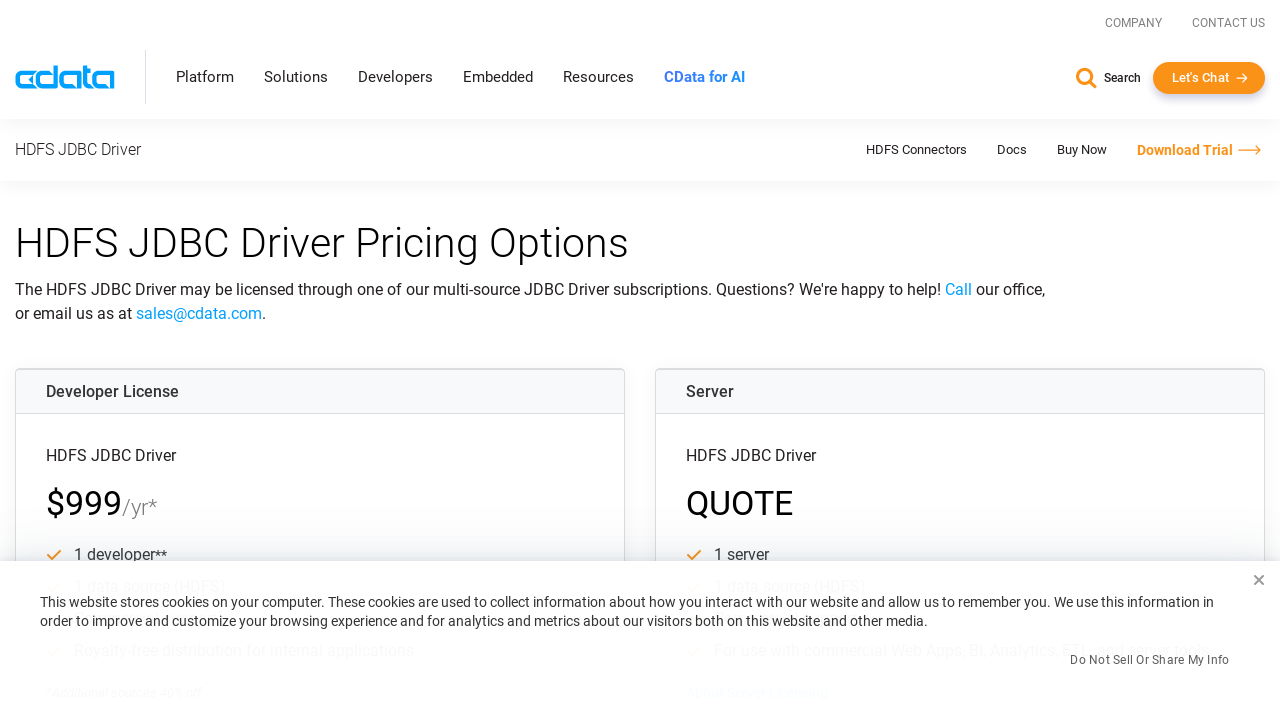

--- FILE ---
content_type: text/html; charset=utf-8
request_url: https://www.cdata.com/drivers/hdfs/order/jdbc/
body_size: 23167
content:
<!DOCTYPE html>

<html class="no-js" xmlns="http://www.w3.org/1999/xhtml" lang="en">

<head>
    <title>Buy CData JDBC Driver for Apache HDFS | CData Software</title>
    <meta http-equiv="X-UA-Compatible" content="IE=edge">
    <meta name="keywords"     content="">
    <meta name="description"  content="JDBC Driver for Apache HDFS - Order Online">
    <meta name="viewport"     content="width=device-width, initial-scale=1">

    <script src="https://cdn.bizible.com/scripts/bizible.js" async></script>

    <link rel="publisher" href="https://plus.google.com/+cdatasoftware">
    <link rel="icon" href="/favicon.ico?v=2" sizes="any">
    <link rel="icon" href="/icon.svg?v=2" type="image/svg+xml">
    <link rel="apple-touch-icon" href="/apple-touch-icon.png?v=2">
    <link rel="manifest" href="/manifest.webmanifest">

    
                    <link rel="canonical" href="https://www.cdata.com/drivers/hdfs/order/jdbc/">  


<meta property="og:title" content="Buy CData JDBC Driver for Apache HDFS | CData Software">
<meta property="og:headline" content="Buy CData JDBC Driver for Apache HDFS | CData Software">
<meta property="og:description" content="JDBC Driver for Apache HDFS - Order Online">
<meta property="og:type" content="website">
<meta property="og:url" content="https://www.cdata.com/drivers/hdfs/order/jdbc/">
  <meta property="og:image" content="https://www.cdata.com/ui/img/og-img-cdata-logo.png">
<meta property="og:site_name" content="CData Software">
<meta property="fb:app_id" content="495445000608064">


<meta name="twitter:card" content="summary">
<meta name="twitter:site" content="@cdatasoftware">
<meta name="twitter:creator" content="@cdatasoftware">
<meta name="twitter:title" content="Buy CData JDBC Driver for Apache HDFS | CData Software">
<meta name="twitter:description" content="JDBC Driver for Apache HDFS - Order Online">
    <meta name="twitter:image" content="https://www.cdata.com/ui/img/og-img-cdata-logo.png"/>
<meta name="twitter:domain" content="https://www.cdata.com/">

    <script type="application/ld+json">
    {	"@context" : "https://schema.org",
	    "@type" : "WebSite",
	    "name" : "CData Software",
	    "alternateName" : "CData Software - The Leader In Data Connectivity",
	    "url" : "https://www.cdata.com",
	    "potentialAction": {
         "@type": "SearchAction",
         "target": "https://www.cdata.com/search/?q={search_term_string}",
         "query-input": "required name=search_term_string"
       }
    }
    </script>

    <script>
        /* Run all inine js code after page load completed */
        var $rsbpage = {
            funs: [],
            glightboxFuns: [],
            loadLightbox: false,
            ready: function(inlineFun) {
                $rsbpage.funs.push(inlineFun);
            },
            glightboxReady: function(func) {
                $rsbpage.glightboxFuns.push(func);
            },
            yieldDeadline: 50,
            lastYield: 0,
            tryYield: async function(currentFunc) {
                // maintain timer of deferred tasks and only yield when we have crossed into long-running task territory
                const taskTime = performance.now() - $rsbpage.lastYield;
                if (taskTime > $rsbpage.yieldDeadline) {
                    await yieldToMain();
                    console.log(`long-running task found! yield provided ($rsbpage.tryYield) --> task time: ${taskTime}`);
                    $rsbpage.lastYield = performance.now();
                   
                    console.log(currentFunc);
                }
            },
            run: async function() {
            const length = $rsbpage.funs.length;
            $rsbpage.lastYield = performance.now();
                for(var i = 0; i < length; i++) {
                    var registeredFunction = $rsbpage.funs[i];
                    if(typeof registeredFunction === 'function') {
                        await registeredFunction();
                        await $rsbpage.tryYield(registeredFunction);
                    }
                }

                await $rsbpage.executeDeferredGlightbox();
            },
            executeDeferredGlightbox: async function() {
                if (!$rsbpage.loadLightbox || !$rsbpage.glightboxFuns?.length) {
                    return;
                }

                const glightboxLength = $rsbpage.glightboxFuns.length;
                let lightboxTimer;
                lightboxTimer = setInterval(async function() {
                    await $rsbpage.tryYield();
                    if (window.GLightbox) {
                        clearInterval(lightboxTimer);
                        // lightbox has been loaded, time to execute any deferred code
                        for (var i = 0; i < glightboxLength; i++) {
                            const deferredLightbox = $rsbpage.glightboxFuns[i];
                            if (typeof deferredLightbox === 'function') {
                                await deferredLightbox();
                                await $rsbpage.tryYield();
                            }
                        }
                    }
                }, 35);
            },
        };

        //judge whether the current browser is a zh-cn version.
        var isNotZH_CN = (navigator.language != undefined && "zh-cn" != navigator.language.toLowerCase()) ||  //Chrome
        (navigator.browserLanguage != undefined && "zh-cn" != navigator.browserLanguage.toLowerCase());  //IE
    </script>

    
        <link type='text/css' rel="stylesheet" href="/ui/css/lib/vendor-head.min.css">
    
    
        <link type='text/css' rel="stylesheet" href="/ui/css/optimized/bundle.min.css?011426114352">
        

    
    
    <script src="/ui/js/dist/vendor-head.min.js" defer></script>

    
    <script src="/ui/js/dist/cdata-custom.min.js?121225110958" defer></script>

        
    <link type="text/css" rel="stylesheet" href="/drivers/order.css">

    <script>
        // Qualified (ensures we can use qualified JS object even on localhost or environments where Qualified isn't loaded)
        (function(w,q){w['QualifiedObject']=q;w[q]=w[q]||function(){(w[q].q=w[q].q||[]).push(arguments)};})(window,'qualified')
        // End Qualified

        function saveQualifiedData(data) {
            if (location.href.indexOf('.local') > -1) {
                console.log('Saving Qualified form data', data);
            }

            qualified('saveFormData', data);
            qualified('emitFormFill', 'custom');
        }
    </script>

<meta name="cf:country" content="US"><meta name="cf:isEU" content="false"><script data-cfasync="false" nonce="3cd8de4c-a1d8-4d66-a83c-d455d3f74830">try{(function(w,d){!function(j,k,l,m){if(j.zaraz)console.error("zaraz is loaded twice");else{j[l]=j[l]||{};j[l].executed=[];j.zaraz={deferred:[],listeners:[]};j.zaraz._v="5874";j.zaraz._n="3cd8de4c-a1d8-4d66-a83c-d455d3f74830";j.zaraz.q=[];j.zaraz._f=function(n){return async function(){var o=Array.prototype.slice.call(arguments);j.zaraz.q.push({m:n,a:o})}};for(const p of["track","set","debug"])j.zaraz[p]=j.zaraz._f(p);j.zaraz.init=()=>{var q=k.getElementsByTagName(m)[0],r=k.createElement(m),s=k.getElementsByTagName("title")[0];s&&(j[l].t=k.getElementsByTagName("title")[0].text);j[l].x=Math.random();j[l].w=j.screen.width;j[l].h=j.screen.height;j[l].j=j.innerHeight;j[l].e=j.innerWidth;j[l].l=j.location.href;j[l].r=k.referrer;j[l].k=j.screen.colorDepth;j[l].n=k.characterSet;j[l].o=(new Date).getTimezoneOffset();j[l].q=[];for(;j.zaraz.q.length;){const w=j.zaraz.q.shift();j[l].q.push(w)}r.defer=!0;for(const x of[localStorage,sessionStorage])Object.keys(x||{}).filter(z=>z.startsWith("_zaraz_")).forEach(y=>{try{j[l]["z_"+y.slice(7)]=JSON.parse(x.getItem(y))}catch{j[l]["z_"+y.slice(7)]=x.getItem(y)}});r.referrerPolicy="origin";r.src="/cdn-cgi/zaraz/s.js?z="+btoa(encodeURIComponent(JSON.stringify(j[l])));q.parentNode.insertBefore(r,q)};["complete","interactive"].includes(k.readyState)?zaraz.init():j.addEventListener("DOMContentLoaded",zaraz.init)}}(w,d,"zarazData","script");window.zaraz._p=async d$=>new Promise(ea=>{if(d$){d$.e&&d$.e.forEach(eb=>{try{const ec=d.querySelector("script[nonce]"),ed=ec?.nonce||ec?.getAttribute("nonce"),ee=d.createElement("script");ed&&(ee.nonce=ed);ee.innerHTML=eb;ee.onload=()=>{d.head.removeChild(ee)};d.head.appendChild(ee)}catch(ef){console.error(`Error executing script: ${eb}\n`,ef)}});Promise.allSettled((d$.f||[]).map(eg=>fetch(eg[0],eg[1])))}ea()});zaraz._p({"e":["(function(w,d){})(window,document)"]});})(window,document)}catch(e){throw fetch("/cdn-cgi/zaraz/t"),e;};</script></head>

<body onload="$rsbpage.run();" data-home-url="" data-home-abs-url="">


	<div class="site-nav panel-group" id="accordion" role="tablist" aria-multiselectable="false">
		
			<div class="container-fluid">
			
				<div class="row d-flex">
					<div class="top-level-nav">
						<div id="secondary-nav" class="scrolled-up">
							<div class="row d-flex justify-content-end">
								<div class="cols-auto">
									<a href="/company/">Company</a>
								</div>
								<div class="cols-auto">
									<a href="/company/contact.aspx">Contact Us</a>
								</div>
			
							</div>
						</div>
						<a href="/" aria-label="CData home" class="logo-wrapper" >
							<img src="/ui/img/logo.svg" alt="CData Logo" width="100" height="24">
						</a>
						<a id="hamburger" role="navigation">
							<span class="top"></span>
							<span class="middle"></span>
							<span class="bottom"></span>
						</a>
						<div class="nav-items">
							<div class="nav-items-wrapper">
								
								<div class="hidden-md hidden-lg mobile-nav-items">
									<div class="panel panel-default">
										<div class="panel-heading" role="tab" id="platformHeading">
											<a class="panel-title" role="button" data-toggle="collapse" data-parent="#accordion" href="#platformCollapse" aria-expanded="false" aria-controls="platformCollapse">Platform</a>
										</div>
										<div id="platformCollapse" class="panel-collapse collapse" role="tabpanel" aria-labelledby="platformHeading">
											<div class="panel-body" id="platform-panel-body"><div class="second-level" data-item="products">
	<div class="container-fluid">
		<div class="level-two-wrapper tabSections">
            <div>
                <div class="second-level-inner">
                    <div class="second-level-full tabs">
                        <a class='leftCatMain menu-overview menuTab-directLink-desktop' href="/platform/">
                            Platform Overview
                        </a>
						<a class='leftCatMain menu-connectivity menuTab-directLink-desktop' href="/drivers/">
                            Connectivity
                        </a>
                        <a class='leftCatMain menu-data-integration menuTab-directLink-desktop' href="/sync/">
                            Data Integration
                        </a>
                        <a class='leftCatMain menu-embedded-connectivity menuTab-directLink-desktop' href="/embedded/">
                            Embedded
                        </a>
                         <a href='/ai/' class='leftCatMain direct'>
                            <strong>CData Connect AI</strong>
                        </a>
                    </div>
                </div>
            </div>
           <div class="tabSectionPane products products-cat menu-overview-child" style="display: none;">
				<a class="backLink"><i class="fa fa-chevron-left fa-xs"></i> Back</a>
                <div class="second-level-inner">
                    
					<div class="second-level-full products">
						<div class="l2-section overview">
							<span class="l2-overview-title">Platform Overview</span>
							<span>CData's unified platform delivers AI-native connectivity, universal semantic integration, and direct business user access through three integrated pillars.   </span>
							<a href="/platform/" class="ctaGen">Learn more
							</a>
							
						</div>
						<div class="l2-section menuGrid">
							
							<a href="/platform/business-insights/">Business Insights
								<span>Real-time self-service analytics with AI assistance for immediate business access </span>
							</a>
							<a href="/platform/semantic-layer/">Semantic Layer
								<span>Unified semantic understanding with AI harmonization across all integration patterns</span>
							</a>
							<a href="/platform/ai-connectivity/">AI Connectivity
								<span>AI-native connectors with developer tools for real-time data access</span>
							</a>
						</div>
					</div>
                </div>
                <div class="second-level-inner divider">
					
					<div class="second-level-full products">		
						<div class="l2-section highlight">
							
							



<img src="/ui/img/news/foundations-2025.webp" alt="Foundations 2025" class="img-responsive mb-1" >
<div>
    <span class="l2-highlight-title">Foundations 2025</span>
    <span class="highlight-copy">Join data leaders, AI innovators, and CData experts to explore the future of enterprise data infrastructure. Discover how to build AI-ready foundations, deploy intelligent agents, and transform your organization's data strategy. </span>
</div>
<a href="/events/foundations-2025/" class="ctaGen" >Watch now on demand</a>
							
						</div>
					</div>
				</div>
            </div>
			<div class="tabSectionPane products products-cat menu-connectivity-child" style="display: none;">
				<a class="backLink"><i class="fa fa-chevron-left fa-xs"></i> Back</a>
                <div class="second-level-inner">
                    <div class="second-level-full products ">
						
                        <div class="l2-section menuGrid gridTwo">
                            <span class="l2-section-title">For Data Development, Integration & Engineering</span>
                            <a href="/odbc/">ODBC Drivers</a>
                            <a href="/jdbc/">JDBC Drivers</a>
                            <a href="/ado/">ADO.NET Providers</a>
                            <a href="/ssis/">SSIS Tasks & Components</a>
                            <a href="/python/">Python Connectors</a>
                        </div>
                
                        <div class="l2-section menuGrid">
                            <span class="l2-section-title">For Business Intelligence & Data Analysis</span>
                            <a href="/tableau/">Tableau Connectors</a>
                            <a href="/ai/spreadsheets/">Spreadsheets Connectivity</a>
                            <a href="/powerbi/">Power BI Connectors</a>
                
                        </div>
                
                        <div class="l2-section menuGrid">
                            <span class="l2-section-title">For API Developers</span>
                            <a href="/apiserver/">CData API Server
                            </a>
                
                        </div>
                    </div>
                    
                </div>
				

                <div class="second-level-inner divider">
					<div class="second-level-full products">		
						<div class="l2-section menuGrid gridTwo">
							<span class="l2-section-title">Most Popular Sources</span>
							<a href="/drivers/snowflake/" class="menuSourceIcon"><i class="snowflake"></i>Snowflake</a>
							<a href="/drivers/databricks/" class="menuSourceIcon"><i class="databricks"></i>Databricks</a>
							<a href="/drivers/salesforce/" class="menuSourceIcon"><i class="salesforce"></i>Salesforce</a>
							<a href="/drivers/workday/" class="menuSourceIcon"><i class="workday"></i>Workday</a>
							<a href="/drivers/bigquery/" class="menuSourceIcon"><i class="bigquery"></i>Google BigQuery</a>
							<a href="/drivers/dataverse/" class="menuSourceIcon"><i class="dataverse"></i>Dataverse </a>
							<a href="/drivers/dynamics365/" class="menuSourceIcon"><i class="dynamics365"></i>MS Dynamics 365 </a>
							<a href="/drivers/odata/" class="menuSourceIcon"><i class="odata"></i>OData </a>
							<a href="/drivers/mongodb/" class="menuSourceIcon"><i class="mongodb"></i>MongoDB </a>
							<a href="/drivers/sap/" class="menuSourceIcon"><i class="sap"></i>SAP</a>
							<a href="/drivers/netsuite/" class="menuSourceIcon"><i class="netsuite"></i>NetSuite</a>
							<a href="/drivers/smartsheet/" class="menuSourceIcon"><i class="smartsheet"></i>Smartsheet </a>
							<a href="/drivers/jira/" class="menuSourceIcon"><i class="jira"></i>Atlassian Jira </a>
							<a href="/drivers/sharepoint/" class="menuSourceIcon"><i class="sharepoint"></i>MS SharePoint </a>
							<a href="/drivers/intacct/" class="menuSourceIcon"><i class="sageintacct"></i>Sage Intacct </a>
							
							<a href="/drivers/" class="ctaGen">View all
							</a>
						</div>
					</div>
					
				</div>
            </div>
			<div class="tabSectionPane products products-cat menu-data-integration-child" style="display: none;">
				<a class="backLink"><i class="fa fa-chevron-left fa-xs"></i> Back</a>
                <div class="second-level-inner">
                    
                    <div class="second-level-full products">
						<div class="l2-section overview">
							<span class="l2-overview-title">Data Integration Overview</span>
							<span>CData's data integration solutions provide flexible deployment options across data movement and live connectivity through Sync, Arc, Connect AI, and Virtuality. </span>
							<a href="/sync/" class="ctaGen">Learn more
							</a>
							
						</div>
						<div class="l2-section menuGrid gridTwo">
							<span class="l2-section-title">Data Movement</span>
							<a href="/sync/">ETL/ELT/Reverse ETL
								<span>CData Sync</span>
							</a>
							<a href="https://arc.cdata.com/" target="_blank">EDI & MFT
								<span>CData Arc</span>
							</a>
						</div>

						<div class="l2-section menuGrid gridTwo">
							<span class="l2-section-title">Live Connectivity</span>
							<a href="/ai/">Managed MCP Platform
								<span>CData Connect AI</span>
							</a>
							<a href="/virtuality/">Enterprise Semantic Layer
								<span>CData Virtuality</span>
							</a>
						</div>
					</div>
					
                </div>
                <div class="second-level-inner divider">
					
					<div class="second-level-full products">		
						<div class="l2-section highlight">



<img src="/ui/img/news/gartner-mq-2025.webp" alt="Gartner Magic Quadrant" class="img-responsive mb-1" >
<div>
    <span class="l2-highlight-title">Gartner Magic Quadrant</span>
    <span class="highlight-copy">CData's inclusion in the 2025 report underscores the growing recognition of our innovative solutions and our ability to address the evolving demands of modern data integration. </span>
</div>
<a href="/lp/gartner-magic-quadrant-data-integration-2025/" class="ctaGen" >Get the report</a>
							
							
						</div>
					</div>
					
				</div>
            </div>
			<div class="tabSectionPane products products-cat menu-embedded-connectivity-child" style="display: none;">
				<a class="backLink"><i class="fa fa-chevron-left fa-xs"></i> Back</a>
                <div class="second-level-inner">
                    
					<div class="second-level-full products">
						<div class="l2-section overview">
							<span class="l2-overview-title">Embedded Overview</span>
							<span>Power your products with CData Embedded data connectivity for software providers, giving users direct access to their third-party data sources.   </span>
							<a href="/embedded/" class="ctaGen">Learn more
							</a>
							
						</div>
						<div class="l2-section menuGrid">
							
							<a href="/embedded/connectors/">Embedded Connectors
								<span>Data connectors embedded in software offerings</span>
							</a>
							<a href="/embedded/cloud/">Embedded Cloud
								<span>Cloud-hosted connectivity service white-labeled in software offerings</span>
							</a>
							
							<a href="/embedded/ai/">Embedded Cloud for AI
								<span>Live third-party data connectivity to AI features in software offerings</span>
							</a>
						</div>
					</div>
                </div>
                <div class="second-level-inner divider">
					
					<div class="second-level-full products">		
						<div class="l2-section highlight">



<img src="/ui/img/news/cdata_palantir_pr.webp" alt="Palantir Expands CData Partnership" class="img-responsive mb-1" >
<div>
    <span class="l2-highlight-title">Palantir Expands CData Partnership</span>
    <span class="highlight-copy">Palantir Technologies has expanded its relationship with CData's Embedded business unit to enhance data connectivity in Palantir Foundry, enabling users to connect to hundreds of data sources through CData's embedded connectors. </span>
</div>
<a href="/company/press/cdata-announces-extended-relationship-with-palantir/" class="ctaGen" >Read more</a>
							
						</div>
					</div>
				</div>
            </div>
			
			
		</div>
	</div>
</div>
											</div>
										</div>
									</div>
									<div class="panel panel-default">
										<div class="panel-heading" role="tab" id="solutionsHeading">
											<a class="panel-title" role="button" data-toggle="collapse" data-parent="#accordion" href="#solutionsCollapse" aria-expanded="false" aria-controls="solutionsCollapse">Solutions</a>
										</div>
										<div id="solutionsCollapse" class="panel-collapse collapse" role="tabpanel" aria-labelledby="solutionsHeading">
											<div class="panel-body" id="solutions-panel-body"><div class="second-level" data-item="solutions">
 <div class="container-fluid">
  <div class="level-two-wrapper tabSections">
   <div>
    <div class="second-level-inner">
     <div class="second-level-full tabs">
      <a class='leftCatMain menu-data-platform'>
        By AI & Data Platform
       </a>
      <a class='leftCatMain menu-use-case'>
        By Use Case & Department
       </a> 
      
       
       
        <a class='leftCatMain menu-customers'>         
        Customers
       </a>
       
     </div>
     
    </div>
   </div>

   <div class="tabSectionPane solutions-cat menu-use-case-child" style="display: none;">
    <a class="backLink"><i class="fa fa-chevron-left fa-xs"></i> Back</a>
    <div class="second-level-inner">
  
     <div class="second-level-full">
      <div class="row d-flex">
        <div class="cols-6-sm">
          <div class="l2-section menuGrid">
           <span class="l2-section-title">Use Cases</span>
           <a href="/solutions/connectivity/">Data Connectivity</a>
           <a href="/solutions/bi/">BI & Analytics</a>
           <a href="/solutions/dv/">Enterprise Integration</a>
           <a href="/solutions/workday/">Workday Integration</a>
           <a href="/solutions/salesforce/">Salesforce Integration</a>
           
           
           
           <a href="/platform/data-mesh/">Data Mesh </a>
          </div>
        </div>

        <div class="cols-6-sm">
          <div class="l2-section menuGrid">
            <span class="l2-section-title">Departments</span>
            <a href="/solutions/martech/">Marketing</a>
            <a href="/solutions/salesops/">Sales</a>
            <a href="/solutions/accounting/">Finance & Accounting</a>
          </div>
        </div>
      </div>
     </div>
    </div>
    <div class="second-level-inner divider">
      <div class="second-level-full">  
      <div class="l2-section highlight">
       



<img src="/ui/img/news/vibe-querying.webp" alt="Vibe Query" class="img-responsive mb-1" >
<div>
    <span class="l2-highlight-title">Vibe Query</span>
    <span class="highlight-copy">Sign up for our limited series covering useful prompts, tips, and future CData MCP Server release that will make Claude your undisputed work bestie. </span>
</div>
<a href="/ai/vibe-query/" class="ctaGen" >Learn more</a>
       
      </div>
     </div> 
    </div>
   </div>

   <div class="tabSectionPane solutions-cat menu-data-platform-child" style="display: none;">
    <a class="backLink"><i class="fa fa-chevron-left fa-xs"></i> Back</a>
    <div class="second-level-inner">
  
     <div class="second-level-full">
      <div class="row d-flex">
         <div class="cols-6-sm">
          <div class="l2-section menuGrid">
        <span class="l2-section-title">AI</span>
        <a href="/ai/integrations/anthropic/" class="menuSourceIcon"><i class="anthropic"></i>Anthropic</a>
        <a href="/ai/integrations/databricks/" class="menuSourceIcon"><i class="databricks"></i>Databricks Agent Bricks</a>
        <a href="/ai/integrations/google/" class="menuSourceIcon"><i class="google"></i>Google</a>
        <a href="/ai/integrations/microsoft/" class="menuSourceIcon"><i class="microsoft"></i>Microsoft</a>
        <a href="/ai/integrations/n8n/" class="menuSourceIcon"><i class="n8n"></i>n8n</a>
        <a href="/ai/integrations/openai/" class="menuSourceIcon"><i class="openai"></i>OpenAI</a>
      </div>
         </div>
          <div class="cols-6-sm">
            <div class="l2-section menuGrid">
        <span class="l2-section-title">Data Platforms</span>
        <a href="/solutions/microsoft-fabric-integration/" class="menuSourceIcon"><i class="fabric"></i>Microsoft Fabric</a>
        <a href="/solutions/snowflake/" class="menuSourceIcon"><i class="snowflake"></i>Snowflake</a>
        <a href="/solutions/aws/" class="menuSourceIcon"><i class="aws"></i>AWS</a>
        <a href="/solutions/databricks/" class="menuSourceIcon"><i class="databricks"></i>Databricks</a>
        
      </div>
          </div>
        </div>

      
      

      
     </div>
    </div>
    <div class="second-level-inner divider">
     <div class="second-level-full">  
      <div class="l2-section highlight">



<img src="/ui/img/news/cdata_microsoft_pr.webp" alt="CData Collaborates with Microsoft" class="img-responsive mb-1" >
<div>
    <span class="l2-highlight-title">CData Collaborates with Microsoft</span>
    <span class="highlight-copy">CData's Connect AI platform brings MCP connectivity to Microsoft Copilot Studio and Microsoft Agent 365. </span>
</div>
<a href="/company/press/cdata-microsoft-enterprise-ai-agents-mcp-integration/" class="ctaGen" >Read more</a>
       
      </div>
     </div> 
    </div>
   </div>

   

   
   <div class="tabSectionPane oneCol solutions-cat menu-customers-child" style="display: none;">
    <a class="backLink"><i class="fa fa-chevron-left fa-xs"></i> Back</a>
    <div class="second-level-inner">
  
     <div class="second-level-full">
      
      <div class="l2-section menuGrid gridTwo">
       
       <span class="l2-section-title">Featured Case Studies</span>
							<a href="/case-study/gsk/" class="menuCaseIcon"><i class="gsk"></i>GSK</a>
							<a href="/case-study/uipath/" class="menuCaseIcon"><i class="uipath"></i>UiPath</a>
							<a href="/case-study/partnerre/" class="menuCaseIcon"><i class="partnerre"></i>PartnerRe</a>
							<a href="/case-study/scorpion/" class="menuCaseIcon"><i class="scorpion"></i>Scorpion</a>
							<a href="/case-study/holiday-inn-club/" class="menuCaseIcon"><i class="holidayinn"></i>Holiday Inn Club Vacations</a>
							<a href="/case-study/santa-clara-university/" class="menuCaseIcon"><i class="santaclara"></i>Santa Clara University </a>
							<a href="/case-study/officedepot/" class="menuCaseIcon"><i class="officedepot"></i>Office Depot </a>
							<a href="/case-study/nintex/" class="menuCaseIcon"><i class="nintex"></i>Nintex </a>
							<a href="/case-study/ellie-ai/" class="menuCaseIcon"><i class="ellieai"></i>Ellie.ai </a>
							<a href="/case-study/commando/" class="menuCaseIcon"><i class="commando"></i>Commando</a>
							
							
							<a href="/case-study/" class="ctaGen">View all</a>
      </div>

      
     </div>
    </div>
    <div class="second-level-inner">
     
    </div>
   </div>
   
   
  </div>
 </div>
</div>
											</div>
										</div>
									</div>
									
									<div class="panel panel-default">
										<div class="panel-heading" role="tab" id="developersHeading">
											<a class="panel-title" role="button" data-toggle="collapse" data-parent="#accordion" href="#developersCollapse" aria-expanded="false" aria-controls="developersCollapse">Developers</a>
										</div>
										<div id="developersCollapse" class="panel-collapse collapse" role="tabpanel" aria-labelledby="developersHeading">
											<div class="panel-body" id="developers-panel-body"><div class="second-level" data-item="developers">
	<div class="container-fluid">
		<div class="row d-flex h-100">
			

			<div class="cols-8-lg">
				<div class="second-level-inner">
		
					<div class="second-level-full">
						<div class="l2-section overview nonTab">
							<span class="l2-overview-title">Developer Center</span>
							<span>Access comprehensive tools, SDKs, and resources to integrate CData connectivity solutions into your applications with enterprise-grade data drivers and APIs.  </span>
							<a href="/developers/" class="ctaGen">Learn more
							</a>
							
						</div>
						<div class="l2-section menuGrid gridTwo nonTab">
							
							<a href="/developers/ai/">AI / MCP
								<span>Build with fully-managed MCP servers to connect AI tools with your data.</span>
							</a>
							<a href="/developers/dot-net/">.NET
								<span>Use standard ADO.NET Providers to build connected .NET apps</span>
							</a>
							<a href="/developers/python/">Python
								<span>Use DB-API modules to work with data in Python</span>
							</a>
							<a href="/developers/java/">Java
								<span>Use standard JDBC Drivers to build connected Java apps</span>
							</a>
							<a href="/developers/sql/">SQL
								<span>Use standard SQL to integrate data with SQL Server</span>
							</a>
						</div>

						
					</div>
					
                    
				</div>
			</div>
			<div class="cols-4-lg">
				<div class="second-level-inner divider">
					<div class="second-level-full">		
						<div class="l2-section highlight nonTab">



<img src="/ui/img/news/cdata-community.webp" alt="CData Community Empowers Developers" class="img-responsive mb-1" >
<div>
    <span class="l2-highlight-title">CData Community Empowers Developers</span>
    <span class="highlight-copy">CData's developer community connects thousands of data professionals who share solutions, best practices, and expertise for integrating enterprise data sources through collaborative forums and comprehensive resources. </span>
</div>
<a href="https://community.cdata.com/" class="ctaGen" target=_blank>Join the community</a>
							
						</div>
					</div>
					
					
                    
				</div>
			</div>
		</div>
	</div>
</div>
											</div>
										</div>
									</div>
									<div class="panel panel-default">
										<div class="panel-heading" >
											<a class="panel-title" href="/embedded/">Embedded</a>
										</div>
										
									</div> 
									<div class="panel panel-default">
										<div class="panel-heading" role="tab" id="resourcesHeading">
											<a class="panel-title" role="button" data-toggle="collapse" data-parent="#accordion" href="#resourcesCollapse" aria-expanded="false" aria-controls="resourcesCollapse">Resources</a>
										</div>
										<div id="resourcesCollapse" class="panel-collapse collapse" role="tabpanel" aria-labelledby="resourcesHeading">
											<div class="panel-body" id="resources-panel-body"><div class="second-level" data-item="resources">
	<div class="container-fluid">
		<div class="row d-flex h-100">
			

			<div class="cols-8-lg">
				<div class="second-level-inner">
		
					<div class="second-level-full">
                        <div class="row d-flex">
                            <div class="cols-4-md cols-6-sm">
                                <div class="l2-section menuGrid nonTab">
                                    <span class="l2-section-title">Explore</span>
                                    <a href="/blog/">Blog
                                    </a>
                                    <a href="/resources/#analyst-reports">Analyst Reports
                                    </a>
                                    <a href="/resources/">Content Hub
                                    </a>
                                
                                </div>
                            </div>
                            <div class="cols-4-md cols-6-sm">
                                <div class="l2-section menuGrid nonTab">
                                    <span class="l2-section-title">Engage</span>
                                    <a href="https://community.cdata.com/?utm_source=cdata&utm_medium=referral" target="_blank">Community
                                    </a>
                                    <a href="/events/">Events
                                    </a>
                                    <a href="/company/newsroom/">Newsroom
                                    </a>
                                    <a href="/events/foundations-2025/">Foundations Conference
                                    </a>
                                
                                </div>
                            </div>
                            <div class="cols-4-md cols-6-sm">
                                <div class="l2-section menuGrid nonTab">
                                    <span class="l2-section-title">Support & Services</span>
                                    <a href="/support/">Support Center
                                    </a>
                                    <a href="/kb/">Knowledge Base
                                    </a>
                                    <a href="/kb/help/">Product Documentation
                                    </a>
                                    <a href="/subscriptions/manage/login.aspx">Subscription Manager
                                    </a>
                                
                                </div>
                            </div>
                        </div>
						
						

						
					</div>
					
                    
				</div>
			</div>
			<div class="cols-4-lg">
				<div class="second-level-inner divider">
					<div class="second-level-full">		
						<div class="l2-section highlight nonTab">



<img src="/ui/img/news/foundations-2025.webp" alt="Foundations 2025" class="img-responsive mb-1" style=display:none>
<div>
    <span class="l2-highlight-title">Foundations 2025</span>
    <span class="highlight-copy">Join data leaders, AI innovators, and CData experts to explore the future of enterprise data infrastructure. Discover how to build AI-ready foundations, deploy intelligent agents, and transform your organization's data strategy. </span>
</div>
<a href="/events/foundations-2025/" class="ctaGen" >Watch now on demand</a>
							
						</div>
					</div>
					
					
                    
				</div>
			</div>
		</div>
	</div>
</div>
											</div>
										</div>
									</div>
									 <div class="panel panel-default">
										<div class="panel-heading" >
											<a class="panel-title gradient-txt-fill" href="/ai/"><strong>CData for AI</strong></a>
										</div>
										
									</div> 
								</div>
								
								<ul class="top-level hidden-xs hidden-sm">
									<li><a data-item="products" class="has-children">Platform</a></li>
									<li><a data-item="solutions" class="has-children">Solutions</a></li>
									<li><a data-item="developers" class="has-children">Developers</a></li>
									<li><a class="no-children" href="/embedded/">Embedded</a></li> 
									<li><a data-item="resources" class="has-children">Resources</a></li>
									 <li><a class="no-children gradient-txt-fill" href="/ai/"> <strong>CData for AI</strong></a></li>  
									 
								</ul>
							</div>
						</div>
						<div class="contact-info show-for-mobile">
							<a href="/search/" class="search">Search</a>
							<button onclick="return openChat();" class="btn arrow me-0 white-arrow text-transform-none no-margin-x">Let's Chat</button>
						</div>
					</div>
				</div>
			</div>
		
		
		<div class="level-2-nav hidden-xs hidden-sm" id="level-2-nav"><div class="second-level" data-item="products">
	<div class="container-fluid">
		<div class="level-two-wrapper tabSections">
            <div>
                <div class="second-level-inner">
                    <div class="second-level-full tabs">
                        <a class='leftCatMain menu-overview menuTab-directLink-desktop' href="/platform/">
                            Platform Overview
                        </a>
						<a class='leftCatMain menu-connectivity menuTab-directLink-desktop' href="/drivers/">
                            Connectivity
                        </a>
                        <a class='leftCatMain menu-data-integration menuTab-directLink-desktop' href="/sync/">
                            Data Integration
                        </a>
                        <a class='leftCatMain menu-embedded-connectivity menuTab-directLink-desktop' href="/embedded/">
                            Embedded
                        </a>
                         <a href='/ai/' class='leftCatMain direct'>
                            <strong>CData Connect AI</strong>
                        </a>
                    </div>
                </div>
            </div>
           <div class="tabSectionPane products products-cat menu-overview-child" style="display: none;">
				<a class="backLink"><i class="fa fa-chevron-left fa-xs"></i> Back</a>
                <div class="second-level-inner">
                    
					<div class="second-level-full products">
						<div class="l2-section overview">
							<span class="l2-overview-title">Platform Overview</span>
							<span>CData's unified platform delivers AI-native connectivity, universal semantic integration, and direct business user access through three integrated pillars.   </span>
							<a href="/platform/" class="ctaGen">Learn more
							</a>
							
						</div>
						<div class="l2-section menuGrid">
							
							<a href="/platform/business-insights/">Business Insights
								<span>Real-time self-service analytics with AI assistance for immediate business access </span>
							</a>
							<a href="/platform/semantic-layer/">Semantic Layer
								<span>Unified semantic understanding with AI harmonization across all integration patterns</span>
							</a>
							<a href="/platform/ai-connectivity/">AI Connectivity
								<span>AI-native connectors with developer tools for real-time data access</span>
							</a>
						</div>
					</div>
                </div>
                <div class="second-level-inner divider">
					
					<div class="second-level-full products">		
						<div class="l2-section highlight">
							
							



<img src="/ui/img/news/foundations-2025.webp" alt="Foundations 2025" class="img-responsive mb-1" >
<div>
    <span class="l2-highlight-title">Foundations 2025</span>
    <span class="highlight-copy">Join data leaders, AI innovators, and CData experts to explore the future of enterprise data infrastructure. Discover how to build AI-ready foundations, deploy intelligent agents, and transform your organization's data strategy. </span>
</div>
<a href="/events/foundations-2025/" class="ctaGen" >Watch now on demand</a>
							
						</div>
					</div>
				</div>
            </div>
			<div class="tabSectionPane products products-cat menu-connectivity-child" style="display: none;">
				<a class="backLink"><i class="fa fa-chevron-left fa-xs"></i> Back</a>
                <div class="second-level-inner">
                    <div class="second-level-full products ">
						
                        <div class="l2-section menuGrid gridTwo">
                            <span class="l2-section-title">For Data Development, Integration & Engineering</span>
                            <a href="/odbc/">ODBC Drivers</a>
                            <a href="/jdbc/">JDBC Drivers</a>
                            <a href="/ado/">ADO.NET Providers</a>
                            <a href="/ssis/">SSIS Tasks & Components</a>
                            <a href="/python/">Python Connectors</a>
                        </div>
                
                        <div class="l2-section menuGrid">
                            <span class="l2-section-title">For Business Intelligence & Data Analysis</span>
                            <a href="/tableau/">Tableau Connectors</a>
                            <a href="/ai/spreadsheets/">Spreadsheets Connectivity</a>
                            <a href="/powerbi/">Power BI Connectors</a>
                
                        </div>
                
                        <div class="l2-section menuGrid">
                            <span class="l2-section-title">For API Developers</span>
                            <a href="/apiserver/">CData API Server
                            </a>
                
                        </div>
                    </div>
                    
                </div>
				

                <div class="second-level-inner divider">
					<div class="second-level-full products">		
						<div class="l2-section menuGrid gridTwo">
							<span class="l2-section-title">Most Popular Sources</span>
							<a href="/drivers/snowflake/" class="menuSourceIcon"><i class="snowflake"></i>Snowflake</a>
							<a href="/drivers/databricks/" class="menuSourceIcon"><i class="databricks"></i>Databricks</a>
							<a href="/drivers/salesforce/" class="menuSourceIcon"><i class="salesforce"></i>Salesforce</a>
							<a href="/drivers/workday/" class="menuSourceIcon"><i class="workday"></i>Workday</a>
							<a href="/drivers/bigquery/" class="menuSourceIcon"><i class="bigquery"></i>Google BigQuery</a>
							<a href="/drivers/dataverse/" class="menuSourceIcon"><i class="dataverse"></i>Dataverse </a>
							<a href="/drivers/dynamics365/" class="menuSourceIcon"><i class="dynamics365"></i>MS Dynamics 365 </a>
							<a href="/drivers/odata/" class="menuSourceIcon"><i class="odata"></i>OData </a>
							<a href="/drivers/mongodb/" class="menuSourceIcon"><i class="mongodb"></i>MongoDB </a>
							<a href="/drivers/sap/" class="menuSourceIcon"><i class="sap"></i>SAP</a>
							<a href="/drivers/netsuite/" class="menuSourceIcon"><i class="netsuite"></i>NetSuite</a>
							<a href="/drivers/smartsheet/" class="menuSourceIcon"><i class="smartsheet"></i>Smartsheet </a>
							<a href="/drivers/jira/" class="menuSourceIcon"><i class="jira"></i>Atlassian Jira </a>
							<a href="/drivers/sharepoint/" class="menuSourceIcon"><i class="sharepoint"></i>MS SharePoint </a>
							<a href="/drivers/intacct/" class="menuSourceIcon"><i class="sageintacct"></i>Sage Intacct </a>
							
							<a href="/drivers/" class="ctaGen">View all
							</a>
						</div>
					</div>
					
				</div>
            </div>
			<div class="tabSectionPane products products-cat menu-data-integration-child" style="display: none;">
				<a class="backLink"><i class="fa fa-chevron-left fa-xs"></i> Back</a>
                <div class="second-level-inner">
                    
                    <div class="second-level-full products">
						<div class="l2-section overview">
							<span class="l2-overview-title">Data Integration Overview</span>
							<span>CData's data integration solutions provide flexible deployment options across data movement and live connectivity through Sync, Arc, Connect AI, and Virtuality. </span>
							<a href="/sync/" class="ctaGen">Learn more
							</a>
							
						</div>
						<div class="l2-section menuGrid gridTwo">
							<span class="l2-section-title">Data Movement</span>
							<a href="/sync/">ETL/ELT/Reverse ETL
								<span>CData Sync</span>
							</a>
							<a href="https://arc.cdata.com/" target="_blank">EDI & MFT
								<span>CData Arc</span>
							</a>
						</div>

						<div class="l2-section menuGrid gridTwo">
							<span class="l2-section-title">Live Connectivity</span>
							<a href="/ai/">Managed MCP Platform
								<span>CData Connect AI</span>
							</a>
							<a href="/virtuality/">Enterprise Semantic Layer
								<span>CData Virtuality</span>
							</a>
						</div>
					</div>
					
                </div>
                <div class="second-level-inner divider">
					
					<div class="second-level-full products">		
						<div class="l2-section highlight">



<img src="/ui/img/news/gartner-mq-2025.webp" alt="Gartner Magic Quadrant" class="img-responsive mb-1" >
<div>
    <span class="l2-highlight-title">Gartner Magic Quadrant</span>
    <span class="highlight-copy">CData's inclusion in the 2025 report underscores the growing recognition of our innovative solutions and our ability to address the evolving demands of modern data integration. </span>
</div>
<a href="/lp/gartner-magic-quadrant-data-integration-2025/" class="ctaGen" >Get the report</a>
							
							
						</div>
					</div>
					
				</div>
            </div>
			<div class="tabSectionPane products products-cat menu-embedded-connectivity-child" style="display: none;">
				<a class="backLink"><i class="fa fa-chevron-left fa-xs"></i> Back</a>
                <div class="second-level-inner">
                    
					<div class="second-level-full products">
						<div class="l2-section overview">
							<span class="l2-overview-title">Embedded Overview</span>
							<span>Power your products with CData Embedded data connectivity for software providers, giving users direct access to their third-party data sources.   </span>
							<a href="/embedded/" class="ctaGen">Learn more
							</a>
							
						</div>
						<div class="l2-section menuGrid">
							
							<a href="/embedded/connectors/">Embedded Connectors
								<span>Data connectors embedded in software offerings</span>
							</a>
							<a href="/embedded/cloud/">Embedded Cloud
								<span>Cloud-hosted connectivity service white-labeled in software offerings</span>
							</a>
							
							<a href="/embedded/ai/">Embedded Cloud for AI
								<span>Live third-party data connectivity to AI features in software offerings</span>
							</a>
						</div>
					</div>
                </div>
                <div class="second-level-inner divider">
					
					<div class="second-level-full products">		
						<div class="l2-section highlight">



<img src="/ui/img/news/cdata_palantir_pr.webp" alt="Palantir Expands CData Partnership" class="img-responsive mb-1" >
<div>
    <span class="l2-highlight-title">Palantir Expands CData Partnership</span>
    <span class="highlight-copy">Palantir Technologies has expanded its relationship with CData's Embedded business unit to enhance data connectivity in Palantir Foundry, enabling users to connect to hundreds of data sources through CData's embedded connectors. </span>
</div>
<a href="/company/press/cdata-announces-extended-relationship-with-palantir/" class="ctaGen" >Read more</a>
							
						</div>
					</div>
				</div>
            </div>
			
			
		</div>
	</div>
</div><div class="second-level" data-item="solutions">
 <div class="container-fluid">
  <div class="level-two-wrapper tabSections">
   <div>
    <div class="second-level-inner">
     <div class="second-level-full tabs">
      <a class='leftCatMain menu-data-platform'>
        By AI & Data Platform
       </a>
      <a class='leftCatMain menu-use-case'>
        By Use Case & Department
       </a> 
      
       
       
        <a class='leftCatMain menu-customers'>         
        Customers
       </a>
       
     </div>
     
    </div>
   </div>

   <div class="tabSectionPane solutions-cat menu-use-case-child" style="display: none;">
    <a class="backLink"><i class="fa fa-chevron-left fa-xs"></i> Back</a>
    <div class="second-level-inner">
  
     <div class="second-level-full">
      <div class="row d-flex">
        <div class="cols-6-sm">
          <div class="l2-section menuGrid">
           <span class="l2-section-title">Use Cases</span>
           <a href="/solutions/connectivity/">Data Connectivity</a>
           <a href="/solutions/bi/">BI & Analytics</a>
           <a href="/solutions/dv/">Enterprise Integration</a>
           <a href="/solutions/workday/">Workday Integration</a>
           <a href="/solutions/salesforce/">Salesforce Integration</a>
           
           
           
           <a href="/platform/data-mesh/">Data Mesh </a>
          </div>
        </div>

        <div class="cols-6-sm">
          <div class="l2-section menuGrid">
            <span class="l2-section-title">Departments</span>
            <a href="/solutions/martech/">Marketing</a>
            <a href="/solutions/salesops/">Sales</a>
            <a href="/solutions/accounting/">Finance & Accounting</a>
          </div>
        </div>
      </div>
     </div>
    </div>
    <div class="second-level-inner divider">
      <div class="second-level-full">  
      <div class="l2-section highlight">
       



<img src="/ui/img/news/vibe-querying.webp" alt="Vibe Query" class="img-responsive mb-1" >
<div>
    <span class="l2-highlight-title">Vibe Query</span>
    <span class="highlight-copy">Sign up for our limited series covering useful prompts, tips, and future CData MCP Server release that will make Claude your undisputed work bestie. </span>
</div>
<a href="/ai/vibe-query/" class="ctaGen" >Learn more</a>
       
      </div>
     </div> 
    </div>
   </div>

   <div class="tabSectionPane solutions-cat menu-data-platform-child" style="display: none;">
    <a class="backLink"><i class="fa fa-chevron-left fa-xs"></i> Back</a>
    <div class="second-level-inner">
  
     <div class="second-level-full">
      <div class="row d-flex">
         <div class="cols-6-sm">
          <div class="l2-section menuGrid">
        <span class="l2-section-title">AI</span>
        <a href="/ai/integrations/anthropic/" class="menuSourceIcon"><i class="anthropic"></i>Anthropic</a>
        <a href="/ai/integrations/databricks/" class="menuSourceIcon"><i class="databricks"></i>Databricks Agent Bricks</a>
        <a href="/ai/integrations/google/" class="menuSourceIcon"><i class="google"></i>Google</a>
        <a href="/ai/integrations/microsoft/" class="menuSourceIcon"><i class="microsoft"></i>Microsoft</a>
        <a href="/ai/integrations/n8n/" class="menuSourceIcon"><i class="n8n"></i>n8n</a>
        <a href="/ai/integrations/openai/" class="menuSourceIcon"><i class="openai"></i>OpenAI</a>
      </div>
         </div>
          <div class="cols-6-sm">
            <div class="l2-section menuGrid">
        <span class="l2-section-title">Data Platforms</span>
        <a href="/solutions/microsoft-fabric-integration/" class="menuSourceIcon"><i class="fabric"></i>Microsoft Fabric</a>
        <a href="/solutions/snowflake/" class="menuSourceIcon"><i class="snowflake"></i>Snowflake</a>
        <a href="/solutions/aws/" class="menuSourceIcon"><i class="aws"></i>AWS</a>
        <a href="/solutions/databricks/" class="menuSourceIcon"><i class="databricks"></i>Databricks</a>
        
      </div>
          </div>
        </div>

      
      

      
     </div>
    </div>
    <div class="second-level-inner divider">
     <div class="second-level-full">  
      <div class="l2-section highlight">



<img src="/ui/img/news/cdata_microsoft_pr.webp" alt="CData Collaborates with Microsoft" class="img-responsive mb-1" >
<div>
    <span class="l2-highlight-title">CData Collaborates with Microsoft</span>
    <span class="highlight-copy">CData's Connect AI platform brings MCP connectivity to Microsoft Copilot Studio and Microsoft Agent 365. </span>
</div>
<a href="/company/press/cdata-microsoft-enterprise-ai-agents-mcp-integration/" class="ctaGen" >Read more</a>
       
      </div>
     </div> 
    </div>
   </div>

   

   
   <div class="tabSectionPane oneCol solutions-cat menu-customers-child" style="display: none;">
    <a class="backLink"><i class="fa fa-chevron-left fa-xs"></i> Back</a>
    <div class="second-level-inner">
  
     <div class="second-level-full">
      
      <div class="l2-section menuGrid gridTwo">
       
       <span class="l2-section-title">Featured Case Studies</span>
							<a href="/case-study/gsk/" class="menuCaseIcon"><i class="gsk"></i>GSK</a>
							<a href="/case-study/uipath/" class="menuCaseIcon"><i class="uipath"></i>UiPath</a>
							<a href="/case-study/partnerre/" class="menuCaseIcon"><i class="partnerre"></i>PartnerRe</a>
							<a href="/case-study/scorpion/" class="menuCaseIcon"><i class="scorpion"></i>Scorpion</a>
							<a href="/case-study/holiday-inn-club/" class="menuCaseIcon"><i class="holidayinn"></i>Holiday Inn Club Vacations</a>
							<a href="/case-study/santa-clara-university/" class="menuCaseIcon"><i class="santaclara"></i>Santa Clara University </a>
							<a href="/case-study/officedepot/" class="menuCaseIcon"><i class="officedepot"></i>Office Depot </a>
							<a href="/case-study/nintex/" class="menuCaseIcon"><i class="nintex"></i>Nintex </a>
							<a href="/case-study/ellie-ai/" class="menuCaseIcon"><i class="ellieai"></i>Ellie.ai </a>
							<a href="/case-study/commando/" class="menuCaseIcon"><i class="commando"></i>Commando</a>
							
							
							<a href="/case-study/" class="ctaGen">View all</a>
      </div>

      
     </div>
    </div>
    <div class="second-level-inner">
     
    </div>
   </div>
   
   
  </div>
 </div>
</div><div class="second-level" data-item="developers">
	<div class="container-fluid">
		<div class="row d-flex h-100">
			

			<div class="cols-8-lg">
				<div class="second-level-inner">
		
					<div class="second-level-full">
						<div class="l2-section overview nonTab">
							<span class="l2-overview-title">Developer Center</span>
							<span>Access comprehensive tools, SDKs, and resources to integrate CData connectivity solutions into your applications with enterprise-grade data drivers and APIs.  </span>
							<a href="/developers/" class="ctaGen">Learn more
							</a>
							
						</div>
						<div class="l2-section menuGrid gridTwo nonTab">
							
							<a href="/developers/ai/">AI / MCP
								<span>Build with fully-managed MCP servers to connect AI tools with your data.</span>
							</a>
							<a href="/developers/dot-net/">.NET
								<span>Use standard ADO.NET Providers to build connected .NET apps</span>
							</a>
							<a href="/developers/python/">Python
								<span>Use DB-API modules to work with data in Python</span>
							</a>
							<a href="/developers/java/">Java
								<span>Use standard JDBC Drivers to build connected Java apps</span>
							</a>
							<a href="/developers/sql/">SQL
								<span>Use standard SQL to integrate data with SQL Server</span>
							</a>
						</div>

						
					</div>
					
                    
				</div>
			</div>
			<div class="cols-4-lg">
				<div class="second-level-inner divider">
					<div class="second-level-full">		
						<div class="l2-section highlight nonTab">



<img src="/ui/img/news/cdata-community.webp" alt="CData Community Empowers Developers" class="img-responsive mb-1" >
<div>
    <span class="l2-highlight-title">CData Community Empowers Developers</span>
    <span class="highlight-copy">CData's developer community connects thousands of data professionals who share solutions, best practices, and expertise for integrating enterprise data sources through collaborative forums and comprehensive resources. </span>
</div>
<a href="https://community.cdata.com/" class="ctaGen" target=_blank>Join the community</a>
							
						</div>
					</div>
					
					
                    
				</div>
			</div>
		</div>
	</div>
</div><div class="second-level" data-item="resources">
	<div class="container-fluid">
		<div class="row d-flex h-100">
			

			<div class="cols-8-lg">
				<div class="second-level-inner">
		
					<div class="second-level-full">
                        <div class="row d-flex">
                            <div class="cols-4-md cols-6-sm">
                                <div class="l2-section menuGrid nonTab">
                                    <span class="l2-section-title">Explore</span>
                                    <a href="/blog/">Blog
                                    </a>
                                    <a href="/resources/#analyst-reports">Analyst Reports
                                    </a>
                                    <a href="/resources/">Content Hub
                                    </a>
                                
                                </div>
                            </div>
                            <div class="cols-4-md cols-6-sm">
                                <div class="l2-section menuGrid nonTab">
                                    <span class="l2-section-title">Engage</span>
                                    <a href="https://community.cdata.com/?utm_source=cdata&utm_medium=referral" target="_blank">Community
                                    </a>
                                    <a href="/events/">Events
                                    </a>
                                    <a href="/company/newsroom/">Newsroom
                                    </a>
                                    <a href="/events/foundations-2025/">Foundations Conference
                                    </a>
                                
                                </div>
                            </div>
                            <div class="cols-4-md cols-6-sm">
                                <div class="l2-section menuGrid nonTab">
                                    <span class="l2-section-title">Support & Services</span>
                                    <a href="/support/">Support Center
                                    </a>
                                    <a href="/kb/">Knowledge Base
                                    </a>
                                    <a href="/kb/help/">Product Documentation
                                    </a>
                                    <a href="/subscriptions/manage/login.aspx">Subscription Manager
                                    </a>
                                
                                </div>
                            </div>
                        </div>
						
						

						
					</div>
					
                    
				</div>
			</div>
			<div class="cols-4-lg">
				<div class="second-level-inner divider">
					<div class="second-level-full">		
						<div class="l2-section highlight nonTab">



<img src="/ui/img/news/foundations-2025.webp" alt="Foundations 2025" class="img-responsive mb-1" style=display:none>
<div>
    <span class="l2-highlight-title">Foundations 2025</span>
    <span class="highlight-copy">Join data leaders, AI innovators, and CData experts to explore the future of enterprise data infrastructure. Discover how to build AI-ready foundations, deploy intelligent agents, and transform your organization's data strategy. </span>
</div>
<a href="/events/foundations-2025/" class="ctaGen" >Watch now on demand</a>
							
						</div>
					</div>
					
					
                    
				</div>
			</div>
		</div>
	</div>
</div>
		</div>
	</div>


<div id='header_buffer'>&nbsp;</div>
	
	
	
    <div id="main">




	
	<style>	
		.container { 
			z-index:inherit;
		} 
	</style> <!-- required because of the fixed z-index we set to fix anchor issues -->

	
		<script src="/ui/lib/scrollmagic/ScrollMagic.min.js"></script>
<link rel="stylesheet" type="text/css" href="/ui/js/highslide/highslide.min.css" media="print" onload="this.media='all'">
    <noscript>
        <link rel="stylesheet" type="text/css" href="/ui/js/highslide/highslide.min.css">
    </noscript>
<script src="/ui/js/highslide/highslide.packed.js" defer=""></script>
<script type="module">
        hs.graphicsDir = '/ui/js/highslide/graphics/';
        hs.wrapperClassName = 'wide-border';
        hs.headingOverlay.position = "bottom";
        hs.headingOverlay.width = "100%";
        hs.headingOverlay.opacity = .90;
        hs.headingOverlay.hideOnMouseOut = true;
        hs.headingEval = 'this.thumb.title';
    </script><link type="text/css" rel="stylesheet" href="/ui/css/lib/syntax-highlighter.min.css" media="print" onload="this.media='all'">
<script src='/ui/js/dist/syntax.min.js' defer></script>
<input type="hidden" disabled id="driver_platfrom_for_drivers_js" value="jdbc">
<script src="/drivers/drivers.js" defer></script>

<style>
	#specs .panel {margin-right: 20px; margin-top: 5px !important; padding-top: 10px; background-color:transparent;}
	#specs .panel div {margin-left: 18px;}
	#specs .panel a i { color: gainsboro; font-size: 16px;}
</style><style>
    .grid td {
        text-align: center;
    }

    .grid .feature,
    .grid .section-title {
        text-align: left;
        padding-left: 10px;
    }

    .grid .sub-header h3 {
        text-align: center !important;
        margin-bottom: 0px;
    }

    .grid .section-title {
        background-color: whitesmoke;
        font-size: 1em;
        font-weight: bold;
    }

    .dashed {
        border-bottom: 1px dotted;
    }

    .dashed.check {
        padding-bottom: 3px;
        display: inline-block;
    }

    .price {
        color: black;
        margin: 0 0 5px 0;
    }

    /*license button*/
    .empty-cell {
        border: 0px !important;
    }

    .grid .dropdown {
        margin: 10px 0;
    }

    .grid .dropdown button,
    .grid .dropdown button:hover {
        background: #fff;
        color: #333 !important;
        padding: 0px;
    }

    .grid .dropdown-menu {
        margin: 2px 0 0 20px !important;
    }

    .grid .dropdown-menu li {
        margin-left: 0px !important;
    }

    .grid .dropdown-menu li>span {
        display: inline-block;
        padding: 3px 10px;
        width: 160px;
        text-align: center;
    }

    .grid .dropdown-menu li:hover>span {
        background-color: #f5f5f5;
        cursor: pointer;
    }

    .grid .dropdown-menu li:nth-child(2) {
        border-top: 1px solid #ccc;
    }

    .grid .dropdown-menu i {
        width: inherit;
    }

    .grid ul.dropdown-menu h2 {
        padding: 0px;
        margin: 0px;
    }

    .grid button.dropdown-toggle>span {
        display: inline-block;
        float: left;
    }

    .grid button.dropdown-toggle>span.btn-content {
        padding: 3px 10px 5px;
        width: 135px;
    }

    .grid button.dropdown-toggle>span.btn-symbol {
        margin-top: 35px;
        width: 20px;
    }

    .grid .btn>.btn-content {
        border-right: 1px solid #ccc;
    }

    .grid .no-dropdown {
        width: 176px;
        border: 1px solid #ccc;
        -moz-border-radius: 4px;
        -webkit-border-radius: 4px;
        border-radius: 4px;
        margin: 10px auto;
        padding: 1px 0 5px 0;
    }

    .grid .no-dropdown.request {
        border: none;
    }

    .grid h2.price {
        margin: 0 0 5px 0;
    }

    .grid h3.price {
        line-height: 49px;
        margin: 0;
    }
</style>
<link type='text/css' rel="stylesheet" href="/ui/css/drivers.css">
<link type="text/css" rel="stylesheet" href="/ui/css/drivers/drivers.min.css"> 


 
<style>
    #sourcenav ul li.select .arrow { background: none;} /*Removal of source arrow on download page and buy page*/
    #source-buy a:hover { cursor:not-allowed;}
	.subheader .hamburger-menu { position: relative; font-size: 32px; color: #5D5D5D; cursor: pointer; height: 43px; float: right; display: none;}
	.subheader .hamburger-menu .lnr { position: absolute; right: 0; bottom: -6px; border: 1px solid #E5E5E5;
    padding: 4px;}
    .order-content .fa.fa-check-circle, .order-content .fa.fa-repeat{color: #00A0FF;}
</style>

<div id="top-navigation-cloud">
	<div class="container">
		<div class="subheader subheader_hdfs">

			

				<div class="row d-flex align-items-center flex-wrap">
					<div class="cols-5-lg hide991">
						<a href="/drivers/hdfs/jdbc/" >
							<h5 class="subnav-title">HDFS JDBC Driver</h5>
						</a>
					</div>
					<div class="cols-7-lg cols-12-sm cols-12-md">
						<div class="hamburger-menu">
							<span class="lnr lnr-menu"></span>
						</div>
						<div class="top-navigation drivers-navigation">
							<ul class="noFloat flex-wrap">

								

								<li class="has-sub-menu">
											<a href='/drivers/hdfs/' class="equal-pad" >
												HDFS Connectors
											</a>

									<div class="sub-menu drivers-connectors">

											<div>
												<h6>Drivers & Connectors</h6>
												<div class="tech_links">
													
		<a href="/drivers/hdfs/odbc/" class="connector-tech odbc">ODBC</a>
		<a href="/drivers/hdfs/jdbc/" class="connector-tech jdbc">JDBC</a>
		<a href="/drivers/hdfs/ado/" class="connector-tech ado">ADO.NET</a>
		<a href="/drivers/hdfs/mcp/" class="connector-tech mcp">AI (MCP)</a>
												</div>
											</div>
											<div>
												<h6>BI Tools & Spreadsheets</h6>
												<div class="tech_links">
													
		<a href="/drivers/hdfs/powerbi/" class="connector-tech powerbi">Power BI Connector</a>
		<a href="/drivers/hdfs/tableau/" class="connector-tech tableau">Tableau Connector</a>
				<a href="/drivers/hdfs/excel/" class="connector-tech excel">Excel Add-In</a>
												</div>
											</div>
											<div>
												<h6>Data Integration (ETL/ELT)</h6>
												<div class="tech_links">
													<a href="/drivers/hdfs/sync/" class="connector-tech sync">CData Sync</a>
												</div>
											</div>
											<div class="other">
												<h6>Other Technologies</h6>
												<div class="tech_links">
													
		<a href="/drivers/hdfs/ssis/" class="connector-tech sql">SSIS</a>
		<a href="/drivers/hdfs/python/" class="connector-tech python">Python</a>
		<a href="/drivers/hdfs/powershell/" class="connector-tech ps">PowerShell</a>
												</div>
											</div>
									</div>
								</li>

														<li> <a href="/drivers/hdfs/docs/jdbc/" class="equal-pad"> Docs </a> </li>
														<li> <a href="/drivers/hdfs/order/jdbc/" class="equal-pad"> Buy Now </a> </li>

												<li>
														<a class="simple arrow simple-orange sub-cta-btn-arrow cloud" rel="nofollow" href="#" data-toggle="modal" data-target="#">
															Download Trial
														</a>
												</li>
							</ul>
						</div>
					</div>
				</div>
		</div>
	</div>

</div>
<div id="sub-nav-layout"></div>
<div id="top-navigation-cloud-buffer">&nbsp;</div>

<script src="/ui/js/special.js" defer></script>
<script>
    /* enable scrollspy functionality */
    $rsbpage.ready(function() {
        FixMenu.init("subheader_container");

		// avoid initlizing scrollspy twice at _rst/default.rst page to fix scrollspy issue on IE
		if (!$('#drivers-default').length > 0) {
			$('body').scrollspy({ offset: 400,
            	target: 'div.submenu' });
		}

        $("#source-buy").unbind();
        //For the issue that Chrome China version browser's default minimum font size is 12px
        LocalAdjust.fontAdjust("#sourcenav ul li span");

        //Bootstrap pop-over
		$("#sourcenav li").popover();
    });
</script>

<style>
    .in tr td 								{ padding: 5px; 			}
    #contactModal, #emailSentResult { z-index: 100001;   		}
    #contactModal label 				{ text-align: left; 		}
    #contactModal .form-control 		{ box-sizing: border-box;	}
    .modal-backdrop 						{ z-index: 100000;			}
    .select-checkbox option::before 		{
    content: "\2610";
    width: 1.3em;
    text-align: center;
    display: inline-block;
    }
    .select-checkbox option:checked::before { content: "\2611";			}
</style>



<div class="modal fade" id="contactModal" tabindex="-1" role="dialog" aria-labelledby="myModalLabel">
    <div class="modal-dialog" role="document">
                
                <form method="post" id="contactModalForm" class="form-horizontal">
            
            <div class="modal-content">
                <div class="modal-header">
                    <button type="button" class="close" data-dismiss="modal" aria-label="Close"><span aria-hidden="true">&times;</span></button>
                    <h4 class="modal-title" id="myModalLabel">Talk to a Product Specialist Now!
                    </h4>
                </div>
                <div class="modal-body">
                    <p>Please provide us with some project details and a product specialist will reach out to you as soon as possible.
                    </p>
                    <div class="form-group">
                        <div class=col-md-3><label class="control-label">Name:</label></div>
                        <div class=col-md-9><input type="text" name='name' value="" class="form-control" required/></div>
                    </div>
                    <div class="form-group">
                        <div class=col-md-3><label class="control-label">Company Email:</label></div>
                        <div class=col-md-9><input type="email" name='email' value="" class="form-control emailfield" required/></div>
                    </div>
                    <div class="row client_email_error d-none">
                        <div class="col-sm-12 red">
                            Please supply a valid corporate email.<br>
                        </div>
                    </div>
                    <div class="form-group">
                        <div class=col-md-3><label class="control-label">Phone Number:</label></div>
                        <div class=col-md-9><input type="text" name='phone' value="" class="form-control" /></div>
                    </div>
                    <div class="form-group">
                        <div class=col-md-3><label class="control-label">Company:</label></div>
                        <div class=col-md-9><input type="text" name='company' value="" class="form-control" /></div>
                    </div>
                    <div class="form-group">
                        <div class=col-md-3><label class="control-label">Country:</label></div>
                        <div class=col-md-9>
                            <select id="country" name="country" class="form-control" required>
                                <option value="">Please Select a Country</option>
                                    <option value="United States"  >United States</option>
                                    <option value="Afghanistan"  >Afghanistan</option>
                                    <option value="Aland Islands"  >Aland Islands</option>
                                    <option value="Albania"  >Albania</option>
                                    <option value="Algeria"  >Algeria</option>
                                    <option value="Andorra"  >Andorra</option>
                                    <option value="Angola"  >Angola</option>
                                    <option value="Anguilla"  >Anguilla</option>
                                    <option value="Antarctica"  >Antarctica</option>
                                    <option value="Antigua and Barbuda"  >Antigua and Barbuda</option>
                                    <option value="Argentina"  >Argentina</option>
                                    <option value="Armenia"  >Armenia</option>
                                    <option value="Aruba"  >Aruba</option>
                                    <option value="Australia"  >Australia</option>
                                    <option value="Austria"  >Austria</option>
                                    <option value="Azerbaijan"  >Azerbaijan</option>
                                    <option value="Bahamas"  >Bahamas</option>
                                    <option value="Bahrain"  >Bahrain</option>
                                    <option value="Bangladesh"  >Bangladesh</option>
                                    <option value="Barbados"  >Barbados</option>
                                    <option value="Belarus"  >Belarus</option>
                                    <option value="Belgium"  >Belgium</option>
                                    <option value="Belize"  >Belize</option>
                                    <option value="Benin"  >Benin</option>
                                    <option value="Bermuda"  >Bermuda</option>
                                    <option value="Bhutan"  >Bhutan</option>
                                    <option value="Bolivia, Plurinational State of"  >Bolivia, Plurinational State of</option>
                                    <option value="Bonaire, Sint Eustatius, and Saba"  >Bonaire, Sint Eustatius, and Saba</option>
                                    <option value="Bosnia and Herzegovina"  >Bosnia and Herzegovina</option>
                                    <option value="Botswana"  >Botswana</option>
                                    <option value="Bouvet Island"  >Bouvet Island</option>
                                    <option value="Brazil"  >Brazil</option>
                                    <option value="British Indian Ocean Territory"  >British Indian Ocean Territory</option>
                                    <option value="Brunei Darussalam"  >Brunei Darussalam</option>
                                    <option value="Bulgaria"  >Bulgaria</option>
                                    <option value="Burkina Faso"  >Burkina Faso</option>
                                    <option value="Burundi"  >Burundi</option>
                                    <option value="Cambodia"  >Cambodia</option>
                                    <option value="Cameroon"  >Cameroon</option>
                                    <option value="Canada"  >Canada</option>
                                    <option value="Cape Verde"  >Cape Verde</option>
                                    <option value="Cayman Islands"  >Cayman Islands</option>
                                    <option value="Central African Republic"  >Central African Republic</option>
                                    <option value="Chad"  >Chad</option>
                                    <option value="Chile"  >Chile</option>
                                    <option value="China"  >China</option>
                                    <option value="Christmas Island"  >Christmas Island</option>
                                    <option value="Cocos (Keeling) Islands"  >Cocos (Keeling) Islands</option>
                                    <option value="Colombia"  >Colombia</option>
                                    <option value="Comoros"  >Comoros</option>
                                    <option value="Congo"  >Congo</option>
                                    <option value="Congo, the Democratic Republic of the"  >Congo, the Democratic Republic of the</option>
                                    <option value="Cook Islands"  >Cook Islands</option>
                                    <option value="Costa Rica"  >Costa Rica</option>
                                    <option value="Cote d’Ivoire"  >Cote d’Ivoire</option>
                                    <option value="Croatia"  >Croatia</option>
                                    <option value="Curaçao"  >Curaçao</option>
                                    <option value="Cyprus"  >Cyprus</option>
                                    <option value="Czechia"  >Czechia</option>
                                    <option value="Denmark"  >Denmark</option>
                                    <option value="Djibouti"  >Djibouti</option>
                                    <option value="Dominica"  >Dominica</option>
                                    <option value="Dominican Republic"  >Dominican Republic</option>
                                    <option value="Ecuador"  >Ecuador</option>
                                    <option value="Egypt"  >Egypt</option>
                                    <option value="El Salvador"  >El Salvador</option>
                                    <option value="Equatorial Guinea"  >Equatorial Guinea</option>
                                    <option value="Eritrea"  >Eritrea</option>
                                    <option value="Estonia"  >Estonia</option>
                                    <option value="Eswatini"  >Eswatini</option>
                                    <option value="Ethiopia"  >Ethiopia</option>
                                    <option value="Falkland Islands (Malvinas)"  >Falkland Islands (Malvinas)</option>
                                    <option value="Faroe Islands"  >Faroe Islands</option>
                                    <option value="Fiji"  >Fiji</option>
                                    <option value="Finland"  >Finland</option>
                                    <option value="France"  >France</option>
                                    <option value="French Guiana"  >French Guiana</option>
                                    <option value="French Polynesia"  >French Polynesia</option>
                                    <option value="French Southern Territories"  >French Southern Territories</option>
                                    <option value="Gabon"  >Gabon</option>
                                    <option value="Gambia"  >Gambia</option>
                                    <option value="Georgia"  >Georgia</option>
                                    <option value="Germany"  >Germany</option>
                                    <option value="Ghana"  >Ghana</option>
                                    <option value="Gibraltar"  >Gibraltar</option>
                                    <option value="Greece"  >Greece</option>
                                    <option value="Greenland"  >Greenland</option>
                                    <option value="Grenada"  >Grenada</option>
                                    <option value="Guadeloupe"  >Guadeloupe</option>
                                    <option value="Guatemala"  >Guatemala</option>
                                    <option value="Guernsey"  >Guernsey</option>
                                    <option value="Guinea"  >Guinea</option>
                                    <option value="Guinea-Bissau"  >Guinea-Bissau</option>
                                    <option value="Guyana"  >Guyana</option>
                                    <option value="Haiti"  >Haiti</option>
                                    <option value="Heard Island and McDonald Islands"  >Heard Island and McDonald Islands</option>
                                    <option value="Holy See (Vatican City State)"  >Holy See (Vatican City State)</option>
                                    <option value="Honduras"  >Honduras</option>
                                    <option value="Hungary"  >Hungary</option>
                                    <option value="Iceland"  >Iceland</option>
                                    <option value="India"  >India</option>
                                    <option value="Indonesia"  >Indonesia</option>
                                    <option value="Iraq"  >Iraq</option>
                                    <option value="Ireland"  >Ireland</option>
                                    <option value="Isle of Man"  >Isle of Man</option>
                                    <option value="Israel"  >Israel</option>
                                    <option value="Italy"  >Italy</option>
                                    <option value="Jamaica"  >Jamaica</option>
                                    <option value="Japan"  >Japan</option>
                                    <option value="Jersey"  >Jersey</option>
                                    <option value="Jordan"  >Jordan</option>
                                    <option value="Kazakhstan"  >Kazakhstan</option>
                                    <option value="Kenya"  >Kenya</option>
                                    <option value="Kiribati"  >Kiribati</option>
                                    <option value="Korea, Republic of"  >Korea, Republic of</option>
                                    <option value="Kosovo"  >Kosovo</option>
                                    <option value="Kuwait"  >Kuwait</option>
                                    <option value="Kyrgyzstan"  >Kyrgyzstan</option>
                                    <option value="Lao People’s Democratic Republic"  >Lao People’s Democratic Republic</option>
                                    <option value="Latvia"  >Latvia</option>
                                    <option value="Lebanon"  >Lebanon</option>
                                    <option value="Lesotho"  >Lesotho</option>
                                    <option value="Liberia"  >Liberia</option>
                                    <option value="Libya"  >Libya</option>
                                    <option value="Liechtenstein"  >Liechtenstein</option>
                                    <option value="Lithuania"  >Lithuania</option>
                                    <option value="Luxembourg"  >Luxembourg</option>
                                    <option value="Macao"  >Macao</option>
                                    <option value="Madagascar"  >Madagascar</option>
                                    <option value="Malawi"  >Malawi</option>
                                    <option value="Malaysia"  >Malaysia</option>
                                    <option value="Maldives"  >Maldives</option>
                                    <option value="Mali"  >Mali</option>
                                    <option value="Malta"  >Malta</option>
                                    <option value="Martinique"  >Martinique</option>
                                    <option value="Mauritania"  >Mauritania</option>
                                    <option value="Mauritius"  >Mauritius</option>
                                    <option value="Mayotte"  >Mayotte</option>
                                    <option value="Mexico"  >Mexico</option>
                                    <option value="Moldova, Republic of"  >Moldova, Republic of</option>
                                    <option value="Monaco"  >Monaco</option>
                                    <option value="Mongolia"  >Mongolia</option>
                                    <option value="Montenegro"  >Montenegro</option>
                                    <option value="Montserrat"  >Montserrat</option>
                                    <option value="Morocco"  >Morocco</option>
                                    <option value="Mozambique"  >Mozambique</option>
                                    <option value="Myanmar"  >Myanmar</option>
                                    <option value="Namibia"  >Namibia</option>
                                    <option value="Nauru"  >Nauru</option>
                                    <option value="Nepal"  >Nepal</option>
                                    <option value="Netherlands"  >Netherlands</option>
                                    <option value="New Caledonia"  >New Caledonia</option>
                                    <option value="New Zealand"  >New Zealand</option>
                                    <option value="Nicaragua"  >Nicaragua</option>
                                    <option value="Niger"  >Niger</option>
                                    <option value="Nigeria"  >Nigeria</option>
                                    <option value="Niue"  >Niue</option>
                                    <option value="Norfolk Island"  >Norfolk Island</option>
                                    <option value="North Macedonia"  >North Macedonia</option>
                                    <option value="Norway"  >Norway</option>
                                    <option value="Oman"  >Oman</option>
                                    <option value="Pakistan"  >Pakistan</option>
                                    <option value="Palestine"  >Palestine</option>
                                    <option value="Panama"  >Panama</option>
                                    <option value="Papua New Guinea"  >Papua New Guinea</option>
                                    <option value="Paraguay"  >Paraguay</option>
                                    <option value="Peru"  >Peru</option>
                                    <option value="Philippines"  >Philippines</option>
                                    <option value="Pitcairn"  >Pitcairn</option>
                                    <option value="Poland"  >Poland</option>
                                    <option value="Portugal"  >Portugal</option>
                                    <option value="Qatar"  >Qatar</option>
                                    <option value="Reunion"  >Reunion</option>
                                    <option value="Romania"  >Romania</option>
                                    <option value="Russian Federation"  >Russian Federation</option>
                                    <option value="Rwanda"  >Rwanda</option>
                                    <option value="Saint Barthélemy"  >Saint Barthélemy</option>
                                    <option value="Saint Helena, Ascension and Tristan da Cunha"  >Saint Helena, Ascension and Tristan da Cunha</option>
                                    <option value="Saint Kitts and Nevis"  >Saint Kitts and Nevis</option>
                                    <option value="Saint Lucia"  >Saint Lucia</option>
                                    <option value="Saint Martin (French part)"  >Saint Martin (French part)</option>
                                    <option value="Saint Pierre and Miquelon"  >Saint Pierre and Miquelon</option>
                                    <option value="Saint Vincent and the Grenadines"  >Saint Vincent and the Grenadines</option>
                                    <option value="Samoa"  >Samoa</option>
                                    <option value="San Marino"  >San Marino</option>
                                    <option value="Sao Tome and Principe"  >Sao Tome and Principe</option>
                                    <option value="Saudi Arabia"  >Saudi Arabia</option>
                                    <option value="Senegal"  >Senegal</option>
                                    <option value="Serbia"  >Serbia</option>
                                    <option value="Seychelles"  >Seychelles</option>
                                    <option value="Sierra Leone"  >Sierra Leone</option>
                                    <option value="Singapore"  >Singapore</option>
                                    <option value="Sint Maarten (Dutch part)"  >Sint Maarten (Dutch part)</option>
                                    <option value="Slovakia"  >Slovakia</option>
                                    <option value="Slovenia"  >Slovenia</option>
                                    <option value="Solomon Islands"  >Solomon Islands</option>
                                    <option value="Somalia"  >Somalia</option>
                                    <option value="South Africa"  >South Africa</option>
                                    <option value="South Georgia and the South Sandwich Islands"  >South Georgia and the South Sandwich Islands</option>
                                    <option value="South Sudan"  >South Sudan</option>
                                    <option value="Spain"  >Spain</option>
                                    <option value="Sri Lanka"  >Sri Lanka</option>
                                    <option value="Suriname"  >Suriname</option>
                                    <option value="Svalbard and Jan Mayen"  >Svalbard and Jan Mayen</option>
                                    <option value="Sweden"  >Sweden</option>
                                    <option value="Switzerland"  >Switzerland</option>
                                    <option value="Taiwan"  >Taiwan</option>
                                    <option value="Tajikistan"  >Tajikistan</option>
                                    <option value="Tanzania, United Republic of"  >Tanzania, United Republic of</option>
                                    <option value="Thailand"  >Thailand</option>
                                    <option value="Timor-Leste"  >Timor-Leste</option>
                                    <option value="Togo"  >Togo</option>
                                    <option value="Tokelau"  >Tokelau</option>
                                    <option value="Tonga"  >Tonga</option>
                                    <option value="Trinidad and Tobago"  >Trinidad and Tobago</option>
                                    <option value="Tunisia"  >Tunisia</option>
                                    <option value="Türkiye"  >Türkiye</option>
                                    <option value="Turkmenistan"  >Turkmenistan</option>
                                    <option value="Turks and Caicos Islands"  >Turks and Caicos Islands</option>
                                    <option value="Tuvalu"  >Tuvalu</option>
                                    <option value="Uganda"  >Uganda</option>
                                    <option value="Ukraine"  >Ukraine</option>
                                    <option value="United Arab Emirates"  >United Arab Emirates</option>
                                    <option value="United Kingdom"  >United Kingdom</option>
                                    <option value="Uruguay"  >Uruguay</option>
                                    <option value="Uzbekistan"  >Uzbekistan</option>
                                    <option value="Vanuatu"  >Vanuatu</option>
                                    <option value="Venezuela, Bolivarian Republic of"  >Venezuela, Bolivarian Republic of</option>
                                    <option value="Vietnam"  >Vietnam</option>
                                    <option value="Virgin Islands, British"  >Virgin Islands, British</option>
                                    <option value="Wallis and Futuna"  >Wallis and Futuna</option>
                                    <option value="Western Sahara"  >Western Sahara</option>
                                    <option value="Yemen"  >Yemen</option>
                                    <option value="Zambia"  >Zambia</option>
                                    <option value="Zimbabwe"  >Zimbabwe</option>
                            </select>
                        </div>
                    </div>
                    <div id="form-state-group" class="form-group" hidden>
                        <div class=col-md-3><label class="control-label">State:</label></div>
                        <div class=col-md-9>
                            <select id="state" name="state" class="form-control" disabled>
                                <option value="">Please Select a State</option>
                                    <option value="Alabama"  >Alabama</option>
                                    <option value="Alaska"  >Alaska</option>
                                    <option value="Arizona"  >Arizona</option>
                                    <option value="Arkansas"  >Arkansas</option>
                                    <option value="California"  >California</option>
                                    <option value="Colorado"  >Colorado</option>
                                    <option value="Connecticut"  >Connecticut</option>
                                    <option value="Delaware"  >Delaware</option>
                                    <option value="District of Columbia"  >District of Columbia</option>
                                    <option value="Florida"  >Florida</option>
                                    <option value="Georgia"  >Georgia</option>
                                    <option value="Hawaii"  >Hawaii</option>
                                    <option value="Idaho"  >Idaho</option>
                                    <option value="Illinois"  >Illinois</option>
                                    <option value="Indiana"  >Indiana</option>
                                    <option value="Iowa"  >Iowa</option>
                                    <option value="Kansas"  >Kansas</option>
                                    <option value="Kentucky"  >Kentucky</option>
                                    <option value="Louisiana"  >Louisiana</option>
                                    <option value="Maine"  >Maine</option>
                                    <option value="Maryland"  >Maryland</option>
                                    <option value="Massachusetts"  >Massachusetts</option>
                                    <option value="Michigan"  >Michigan</option>
                                    <option value="Minnesota"  >Minnesota</option>
                                    <option value="Mississippi"  >Mississippi</option>
                                    <option value="Missouri"  >Missouri</option>
                                    <option value="Montana"  >Montana</option>
                                    <option value="Nebraska"  >Nebraska</option>
                                    <option value="Nevada"  >Nevada</option>
                                    <option value="New Hampshire"  >New Hampshire</option>
                                    <option value="New Jersey"  >New Jersey</option>
                                    <option value="New Mexico"  >New Mexico</option>
                                    <option value="New York"  >New York</option>
                                    <option value="North Carolina"  >North Carolina</option>
                                    <option value="North Dakota"  >North Dakota</option>
                                    <option value="Ohio"  >Ohio</option>
                                    <option value="Oklahoma"  >Oklahoma</option>
                                    <option value="Oregon"  >Oregon</option>
                                    <option value="Pennsylvania"  >Pennsylvania</option>
                                    <option value="Rhode Island"  >Rhode Island</option>
                                    <option value="South Carolina"  >South Carolina</option>
                                    <option value="South Dakota"  >South Dakota</option>
                                    <option value="Tennessee"  >Tennessee</option>
                                    <option value="Texas"  >Texas</option>
                                    <option value="Utah"  >Utah</option>
                                    <option value="Vermont"  >Vermont</option>
                                    <option value="Virginia"  >Virginia</option>
                                    <option value="Washington"  >Washington</option>
                                    <option value="West Virginia"  >West Virginia</option>
                                    <option value="Wisconsin"  >Wisconsin</option>
                                    <option value="Wyoming"  >Wyoming</option>
                            </select>
                        </div>
                    </div>
                    
	<div class="form-group">
	<div class="col-sm-10">
		<br/>
		<b>I am interested in using HDFS JDBC Driver to:</b><br/>
		<span class="small"><i>Please check all that apply:</i></span><br/> 
		<input type="checkbox" name="apptype" value="tool"> Connect to HDFS from BI, Reporting, or ETL Tools<br/>
		<input type="checkbox" name="apptype" value="distributed"> Embed into a distributed application<br/>
		<input type="checkbox" name="apptype" value="internal"> Build internal applications<br/>
  
  <div id="extra_tool" class="hide four-sixths">
    <br/>
	<b>Usage Info:</b><br>
    <span class="small">
    <i>We partner with leading BI & ETL Tool vendors.  Please let us know what application you plan to connect to HDFS from:</i>
    </span>
    <select class="form-control" id="bi-tool" name="bi-tool" style="margin-top:5px;">
      <option value=''>--Select--</option>
          <option value='Aqua Data Studio'>Aqua Data Studio</option>
          <option value='CloverDX'>CloverDX</option>
          <option value='ColdFusion'>ColdFusion</option>
          <option value='Crystal Reports'>Crystal Reports</option>
          <option value='DBeaver'>DBeaver</option>
          <option value='DbVisualizer'>DbVisualizer</option>
          <option value='IBM WebSphere'>IBM WebSphere</option>
          <option value='Informatica'>Informatica</option>
          <option value='IntelliJ'>IntelliJ</option>
          <option value='JBoss'>JBoss</option>
          <option value='Jetty'>Jetty</option>
          <option value='KNIME'>KNIME</option>
          <option value='NetBeans IDE'>NetBeans IDE</option>
          <option value='Oracle WebLogic'>Oracle WebLogic</option>
          <option value='Oracle WareHouse Builder'>Oracle WareHouse Builder</option>
          <option value='RazorSQL'>RazorSQL</option>
		<option value='other'>Other ...</option>
    </select>
    <input class="form-control hide" id="bi-tools-other" name="bi-tools-other" placeholder="Please specify: We plan to use the HDFS Driver from ..." />
  </div>
<script>
  $rsbpage.ready(function(){
    $("#contactModal input[type='checkbox'][value='tool']").bind("click", function (){
      if ($(this).is(":checked")) {
        $("#extra_tool").removeClass("hide");
      } else {
        $("#extra_tool").addClass("hide");
        $("#bi-tool option").attr("selected",false);
        $("#bi-tools-other").val("");
      }
    });
    
    $("#bi-tool").on("change", function (){
      if($(this).val() == 'other'){ 
        $("#bi-tools-other").removeClass("hide");
      } else {
        $("#bi-tools-other").addClass("hide");
      }
    });
  });
</script>
	</div>
	</div>

	<div class="form-group">
	<div class="col-sm-10">
		<br/>
		<b>Planned deployment of HDFS JDBC Driver:</b><br/>
		<span class="small"><i>Please check all that apply:</i></span><br/> 
		<input type="checkbox" name="deployment" value="deploy-onprem"> On Premise &nbsp;
		<input type="checkbox" name="deployment" value="deploy-cloud"> Cloud Hosted<br/>
	</div>
	</div>
	
	
	<div class="form-group deploy-cloud subgroup" style='display:none;'>
	<div class="col-sm-10">
		<table style='border-left:1px solid gainsboro;'>
		<tr>
			<td>
			<b>Name of Cloud Service:</b><br/>
			<span class="small"><i>Amazon AWS, Azure, Heroku, etc.</i></span>
			</td>
			<td><input type="text" name='installCloud' value="" class="form-control" style='width:100px; ' /></td>
		</tr>
		</table>
	</div>
	</div>

                    <div class="form-group">
                        <div class=col-md-12>
                            <label class="control-label">Additional Information</label>
                            <p class=small>
                                <i>
                                            Please include any additional details that you can
                                            supply us with about your project. If available, RFC's, reference implementation,
                                            development guides, or other materials that may assist us in supporting your request:
                                </i>
                            </p>
                            <textarea name='additional' value="" class="form-control" rows="3"></textarea>
                        </div>
                    </div>
<div class=visit>
	<input type="checkbox" name="deliveryoption" value="phone" />Phone<br>
	<input type="checkbox" name="deliveryoption" value="email" />Email<br>
	<input type="checkbox" name="deliveryoption" value="text" />Text<br>
</div>
                </div>
                <div class="modal-footer">
                    <input type="submit" id="btnContactModal" class="btn" value="Contact Us &nbsp;&raquo;">
                </div>
            </div>
            <div class="lds-ring loading-icon" style="display: none; position: absolute; top: 50%;left: 50%; transform: translate(-50%,-50%);"><div></div><div></div><div></div><div></div></div>
        </form>
    </div>
</div>


<button type="button" id="btnAlert" class="btn btn-primary hide" data-toggle="modal" data-target=".submit_return"></button>
<div id="emailSentResult" class="modal fade submit_return" tabindex="-1" role="dialog" aria-labelledby="mySmallModalLabel">
    <div class="modal-dialog">
        <div class="modal-content">
            <div class="modal-header">
                <button type="button" class="close" data-dismiss="modal" aria-label="Close"><span aria-hidden="true">&times;</span></button>
                <h4 class="modal-title" id="mySmallModalLabel" data-failed="Error Sending Request">Thank you!</h4>
            </div>
            <div class="modal-body" data-failed="There was a problem sending your message. Please Email us at sales@cdata.com and we will get back to you as soon as possible.">
                <p>
                   
                    Thank you for your interest in our products. Your email has been sent successfully, and a product
                    specialist will be in contact with you within a few hours.
                </p>
                <p>
                    Please feel free to follow up with us at any time.  You can Email our sales team at (<a href="/cdn-cgi/l/email-protection#f98a98959c8ab99a9d988d98d79a9694"><span class="__cf_email__" data-cfemail="b2c1d3ded7c1f2d1d6d3c6d39cd1dddf">[email&#160;protected]</span></a>), or call (919) 928-5214.
                </p>
            </div>
        </div>
    </div>
</div>

<script data-cfasync="false" src="/cdn-cgi/scripts/5c5dd728/cloudflare-static/email-decode.min.js"></script><script>
    $rsbpage.ready(function () {

		$('.select-checkbox').each(function() {    
			var select = $(this), values = {};    
			$('option',select).each(function(i, option){
				values[option.value] = option.selected;        
			}).click(function(event) {        
				values[this.value] = !values[this.value];
				$('option',select).each(function(i, option){            
					option.selected = values[option.value];        
				});    
            });
        });

        var val = {};
        $("#contactModal .form-control,input[type='hidden']").each(function () {
            var name = $(this).attr("name");
            var value = $(this).val();
            val[name] = value;
        });
        
        $('#contactModalForm').on("submit", function (e) {
            var $email = $('#contactModalForm .emailfield');
            var email = $email.val();
    
            // public email address validation
            if (!email || !email.trim() || rsb.isPublicEmailAddress(email)) {
                $('#contactModalForm .client_email_error').removeClass('d-none');
                return false;
            }

            $('#contactModalForm .client_email_error').addClass('d-none');
            $('#contactModalForm .loading-icon').show();
            
            $("#contactModal .form-control,input[type='hidden']").each(function () {
                var name = $(this).attr("name");
                var value = $(this).val();
                val[name] = value;
            });
            
            // Qualified form experience integration
            const qualifiedData = { 
                "email": val['email'], 
                "company": val['company'], 
                "conversion_page_url": location.href, 
                "country_code": val['country'], 
                "name_q": val['name'], 
                "phone": val['phone'], 
                "stateprovince_code": val['state'], 
            };
            
            saveQualifiedData(qualifiedData);
        });

        // bring to the frontest in dom to fix overlapping issue
        $('#contactModal').on('show.bs.modal', function () {
            $(this).appendTo(document.body);
            $('#emailSentResult').appendTo(document.body);
        });
		
		//if a=quote is in querystring, pop-up modal on page load
		if (window.location.toString().indexOf("a=quote")>-1) { 
			$("#contactModal").modal('show');
		}

        $( "#country" ).on( "change", function() {
            if(this.value === "United States") {
                $("#form-state-group").show();
                $("#state").prop( "disabled", false );
                $("#state").prop( "required", true );
            } else {
                $("#form-state-group").hide();
                $("#state").prop( "disabled", true );
                $("#state").prop( "required", false );
            }
        } );
    });
</script><style>
    :host, :root{
        --fa-li-margin:1.75em;
        --fa-li-width:2.5em;
        --fa-ul_li-margin-b:1em;
    }
    .accordion-tabs .list-block{
        margin: 0 0 20px;
        display: flex;
        -ms-flex-wrap: wrap;
        flex-wrap: wrap !important;
        padding-left: 0;
        list-style: none;
        -webkit-box-pack: center;
        -ms-flex-pack: center;
        /* justify-content: center !important; */
        position: relative;
    }
    .accordion-tabs .list-block .nav-item{
        flex:0 0 auto;
        text-align: center;
        position: relative;
    }
    
    .accordion-tabs span{
        content: '';
        width: 100%;
        height: 4px;
        border-radius: 10px;
        background: #eee;
        position: absolute;
        bottom: -9%;
    }
    .accordion-tabs .list-block .nav-item a {
        font-size: 18px;
        color: #333;
        font-weight: 400;
        text-decoration: none;
        line-height: 1.28;
        padding: 0 12px 8px;
        display: inline-block;
    }
    .accordion-tabs .list-block .nav-item a:hover, .accordion-tabs .list-block .nav-item a:active, .accordion-tabs .list-block .nav-item a:focus{
        background-color: transparent;
    }
    .accordion-tabs .list-block .nav-item.active a{
        color:#00a0ff
    }
    .accordion-tabs .list-block .tab.nav-item::after {
        display: none;
    }
    

    .accordion-tabs .list-block .nav-item.active::before {
        content: "";
        height: 4px;
        width: 100%;
        background-color: #00a0ff;
        border-radius: 10px;
        position: absolute;
        bottom: -10%;
        z-index: 1;
        right: 0;
        margin: 0;
        float: none;
    }
    
    .order-slide {
        background-color: white;
        width: 100%;
        padding: 0;
        box-shadow: 0 3px 20px rgba(0, 0, 0, 0.05);
        height: 100%;
        border: 1px solid gainsboro;
        border-top: 2px solid gainsboro;
        margin-bottom: 10px;
        position: relative;
        display: flex;
        flex-direction: column;
        border-radius: 5px;
    }
    .order-slide:hover {
        box-shadow: 0 3px 20px rgba(0, 0, 0, 0.15);
        -webkit-transition: box-shadow .25s ease-in-out;
        -moz-transition: box-shadow .25s ease-in-out;
        -o-transition: box-shadow .25s ease-in-out;
        border-top: 2px solid #00A0FF;
    }
    .order-content {
        flex: 1 1 auto;
        padding:30px 30px 15px;
        display: flex;
        flex-direction:column;
        margin: 0 !important;
    }
    .order-content p{
        margin-bottom: 0.25rem;
        flex: 1 1 auto;
    }
    @media (min-width:768px){
        .order-content p{
            min-height: 35px;
        }
    }
    .order-content h2{
        
        color: #000;
        flex: 1 1 auto;
        font-size: 34px;
        line-height: 40px;
    }
    span.price-note{
        font-size: 13px;
        display: block;
        font-weight: 400;
        font-style: italic;
    }
    .order-content > div:first-child, .order-content > div:first-child > div{
        display: flex;
        flex-direction: column;
        flex: 1;
    }
    
    .order-content ul {
        list-style: none;
        line-height: 1.5em;
        text-align: center;
        flex: 1 1 auto;
    }
    .order-content ul.fa-ul{
        text-align:left;
    }
    .order-content ul.fa-ul li{
        margin-bottom: 0.5em;
    }
    .order-content .description{
        flex:0 0 80px;
        max-width: 300px;
        margin: 0 auto;
    }
    .order-content .feature-list{
        flex:1 1 auto;
    }
    .order-title {
        padding:0.6em 30px;
        background-color: #f8f9fb;
        border-bottom: 1px solid gainsboro;
        border-radius: 5px 5px 0 0;
        font-weight: 500;
    }
    .order-slide .order-footer {
        margin-left: auto;
        margin-right: auto;
        text-align: left;
        width: 100%;
        position: relative;
        bottom: auto;
        background-color: #FFF;
        border: none;
    }
    .order-slide .order-footer div:last-child {
        font-size: .8em;
        padding: 0 30px 30px;
    }
</style>
    <div class=product-wrapper>
        <section class="py-5">
            <div class="container">
                <div class="row d-flex">
                    <div class="cols-10-sm">
                        <h1 class='size-h2 black'>HDFS JDBC Driver Pricing Options</h1>
                        <p class="large mb-0">
                            The HDFS JDBC Driver may be licensed through one of our multi-source JDBC Driver subscriptions.
                            Questions? We're happy to help! <a href='/company/contact.aspx'>Call</a> our office, or email us as at
                            <a href='/company/contact.aspx'><span class="__cf_email__" data-cfemail="8af9ebe6eff9cae9eeebfeeba4e9e5e7">[email&#160;protected]</span></a>.
                        </p>
                    </div>
                </div>
            </div>
        </section>

        <section class="pb-5">
            <div class="container order-container" id='license_main'>
                <div class="row d-flex gy-4 justify-content-center">
                    <div class="item cols-6-md">
                        <div class="order-slide">
                            <div class="order-title">
                                Developer License
                            </div>
                            <div class="order-content">
                                <div>
                                    <div>

                                        <p>HDFS JDBC Driver</p>
                                            <h2>$999<span class="small">/yr*</span></h2>
                                    </div>
                                    <ul class="fa-ul">
                                        <li><span class="fa-li"><i class="fa-solid fa-check color-orange"></i></span> 1 developer<span class="small">**</span></li>
                                        
                                        <li><span class="fa-li"><i class="fa-solid fa-check color-orange"></i></span> 1 data source (HDFS)</li>

                                        <li><span class="fa-li"><i class="fa-solid fa-check color-orange"></i></span> Commercial support</li>
                                        
                                        <li><span class="fa-li"><i class="fa-solid fa-check color-orange"></i></span> Royalty-free distribution for
                                            internal applications</li>
                                    </ul>
                                    <span class="price-note">*Additional sources 40% off</span>
                                </div>
                            </div>
                            <div class="order-footer">
                                <div>
                                        <a class="btn no-margin-y no-margin-x" href="/order/options.aspx?sku=GWRM-VSV1">Add to Cart</a>
                                </div>
                            </div>
                        </div>
                    </div>
                    <div class="item cols-6-md">
                        <div class="order-slide">
                            <div class="order-title">
                                Server
                            </div>
                            <div class="order-content">

                                <div>
                                    <div>
                                        <p>HDFS JDBC Driver</p>
                                        <h2>QUOTE</h2>
                                    </div>
                                    <ul class="fa-ul">
                                        <li><span class="fa-li"><i class="fa-solid fa-check color-orange"></i></span> 1 server</li>
                                        
                                        <li><span class="fa-li"><i class="fa-solid fa-check color-orange"></i></span> 1 data source (HDFS)</li>

                                        <li><span class="fa-li"><i class="fa-solid fa-check color-orange"></i></span> Commercial support</li>
                                        
                                        <li><span class="fa-li"><i class="fa-solid fa-check color-orange"></i></span> For use with commercial Web Apps, BI, Analytics, ETL, and server tools</li>
                                    </ul>
                                    
                                    <span><a data-container="body" data-toggle="popover" data-placement="top" data-content="<span class=small>A Server License is required if the product will be used on a Server. A Server is defined as any machine where more than one person can simultaneously access the computer, either through direct or remote access. This definition includes, but is not limited to, Web servers, application servers, and batch servers. A Server License is valid for one single server installation.</span>" data-title='Server License' data-html="true"><span class="small">About Server Licensing</span></a></span>
                                </div>
                            </div>
                            <div class="order-footer">
                                <div>
                                    <a class="btn no-margin-y no-margin-x" data-toggle="modal" data-target="#contactModal" data-type="server">Request Quote</a>
                                </div>
                            </div> 
                        </div>
                    </div>
                    <div class="cols-12">
                        <p><i>** Per-developer pricing limited to five (5) developers per customer/company. For additional developer licenses, access to additional data sources, or information on embedded licenses, <a data-toggle="modal" data-target="#contactModal">contact us</a>.</i></p>

                    </div>
                </div>
            </div>
        </section>

    
<script data-cfasync="false" src="/cdn-cgi/scripts/5c5dd728/cloudflare-static/email-decode.min.js"></script><script>
    $rsbpage.ready(function () {
        $('[data-toggle="popover"]').popover({
            trigger: "hover"
        });
        //dropdown
        $("#purchaseList .dropdown-menu>li").bind("click", function () {
            var btnContent = $(this).html();
            var skuLink = $(this).attr("data-link");
            //synchronize the content and event 
            var licence_dropdown = $(this).parent().parent().attr("data-type");
            $("#purchaseList .dropdown[data-type=" + licence_dropdown + "] .btn-content").html(
                btnContent);
            $("#purchaseList .dropdown[data-type=" + licence_dropdown + "] .btn-content a").popover({
                trigger: "hover"
            });
            $("#purchaseList .dropdown[data-type=" + licence_dropdown + "]").siblings(".btn-addtocart")
                .attr("href", skuLink);
        });
    })
</script>




<div class="product-wrapper" id="site-footer"> 
    <div class="container">
		<div class="footer-grid">
			<div class="footer-about">
				<a href="https://www.cdata.com" class="footer-logo" ><img src="https://www.cdata.com/ui/img/logo.svg" width="90" height="22" alt="CData Logo"
						loading="lazy" /></a>
				<p class="footer-text">CData Software is a leading provider of data access and connectivity
					solutions. Our standards-based connectors streamline data access and insulate customers from the complexities of
					integrating with on-premise or cloud databases, SaaS, APIs, NoSQL, and Big Data.</p>
			</div>
			<div class="footer-links-col1">
				
    			<p class="color-light-blue link-list-title">Data Connectors</p>
    			<ul class="link-list">
    				<li><a href="https://www.cdata.com/odbc/" >ODBC Drivers</a></li>
    				<li><a href="https://www.cdata.com/jdbc/" >Java (JDBC)</a></li>
    				<li><a href="https://www.cdata.com/ado/" >ADO.NET</a></li>
    				<li><a href="https://www.cdata.com/python/" >Python</a></li>
    				
    			</ul>
			</div>
			<div class="footer-links-col2">
				
    			<p class="color-light-blue link-list-title">ETL/ ELT Solutions</p>
    			<ul class="link-list">
    				<li><a href="https://www.cdata.com/sync/" >CData Sync</a></li>
    				<li><a href="https://www.cdata.com/ssis/" >SQL SSIS Tools</a></li>
					<li><a href="https://www.cdata.com/dbamp/" >DBAmp</a></li>
					<li><a href="https://www.cdata.com/amazon-api-connector/" >Amazon API Connector</a></li>
    				<li><a href="https://www.cdata.com/powershell/" >PowerShell</a></li>
    			</ul>
			</div>
			<div class="footer-links-col3">
				
    			<p class="color-light-blue link-list-title">Cloud & API Connectivity</p>
    			<ul class="link-list">
    				
					<li><a href="https://www.cdata.com/ai/analytics/" >Connect AI</a></li>
    				<li><a href="https://www.cdata.com/apiserver/" >API Server</a></li>
					<li><a href="https://www.cdata.com/apidriver/" >REST Connectors</a></li>
    			</ul>
			</div>
			<div class="footer-links-col4">
				
				<p class="color-light-blue link-list-title">CData Embedded</p>
				<ul class="link-list">
					<li>
						<a href="https://www.cdata.com/embedded/connectors/" >Embedded Connectors</a>
					</li>
					<li>
						<a href="https://www.cdata.com/embedded/cloud/" >Embedded Cloud</a>
					</li>
					
				</ul>
			</div>
			<div class="footer-links-col-social">
				<div class="logo-col-lower">
	    			<span class="h6 color-dark-blue roboto-condensed d-block mt-0">Connect With Us</span>
	    			<div class="socials"> 
	    				<a href="https://www.linkedin.com/company/cdatasoftware" class="linkedin" target="_blank" rel="noreferrer" aria-label="linkedin">
                            <svg xmlns="http://www.w3.org/2000/svg" width="12" height="12" viewBox="0 0 12 12" fill="none">
								<path d="M2.46272 11H0.181696V3.65603H2.46272V11ZM1.32098 2.65424C0.591741 2.65424 0 2.05022 0 1.32098C0 0.970636 0.139174 0.634639 0.386907 0.386907C0.634639 0.139174 0.970636 0 1.32098 0C1.67133 0 2.00733 0.139174 2.25506 0.386907C2.50279 0.634639 2.64196 0.970636 2.64196 1.32098C2.64196 2.05022 2.05022 2.65424 1.32098 2.65424ZM10.9975 11H8.72143V7.425C8.72143 6.57299 8.70424 5.48036 7.53549 5.48036C6.34955 5.48036 6.16786 6.40603 6.16786 7.36362V11H3.88929V3.65603H6.07701V4.65781H6.10893C6.41339 4.0808 7.15737 3.47187 8.26719 3.47187C10.5752 3.47187 11 4.99174 11 6.96585V11H10.9975Z" fill="white"/>
							</svg>
                        </a>
	    				<a href="https://x.com/cdatasoftware/" class="twitter" target="_blank" rel="noreferrer" aria-label="X">
                            <svg xmlns="http://www.w3.org/2000/svg" width="13" height="11" viewBox="0 0 13 11" fill="none">
								<path d="M9.68896 0H11.5558L7.47838 4.65913L12.275 11H8.5202L5.57718 7.15529L2.21371 11H0.344243L4.70458 6.01563L0.106262 0H3.95626L6.61371 3.51418L9.68896 0ZM9.03319 9.88413H10.0671L3.39304 1.05769H2.28246L9.03319 9.88413Z" fill="white"/>
							</svg>
                        </a>
	    				
						<a href="https://www.youtube.com/c/CDataSoftware" class="youtube" target="_blank" rel="noreferrer" aria-label="youtube">
                            <svg xmlns="http://www.w3.org/2000/svg" width="16" height="11" viewBox="0 0 16 11" fill="none">
								<path d="M15.3198 1.72161C15.1393 1.04271 14.6094 0.509896 13.9362 0.329427C12.7159 0 7.82318 0 7.82318 0C7.82318 0 2.93047 0 1.71016 0.329427C1.03698 0.509896 0.507031 1.04271 0.326563 1.72161C0 2.95052 0 5.51146 0 5.51146C0 5.51146 0 8.0724 0.326563 9.3013C0.507031 9.98021 1.03698 10.4901 1.71016 10.6706C2.93047 11 7.82318 11 7.82318 11C7.82318 11 12.7159 11 13.9362 10.6706C14.6094 10.4901 15.1393 9.97734 15.3198 9.3013C15.6464 8.0724 15.6464 5.51146 15.6464 5.51146C15.6464 5.51146 15.6464 2.95052 15.3198 1.72161ZM6.22474 7.8375V3.18542L10.3125 5.51146L6.22474 7.8375Z" fill="white"/>
							</svg>
                        </a>

						<a href="https://github.com/CDataSoftware" target="_blank" rel="noreferrer" aria-label="github">
                            <svg xmlns="http://www.w3.org/2000/svg" height="20" width="20" viewBox="0 0 640 640"><path fill="#ffffff" d="M237.9 461.4C237.9 463.4 235.6 465 232.7 465C229.4 465.3 227.1 463.7 227.1 461.4C227.1 459.4 229.4 457.8 232.3 457.8C235.3 457.5 237.9 459.1 237.9 461.4zM206.8 456.9C206.1 458.9 208.1 461.2 211.1 461.8C213.7 462.8 216.7 461.8 217.3 459.8C217.9 457.8 216 455.5 213 454.6C210.4 453.9 207.5 454.9 206.8 456.9zM251 455.2C248.1 455.9 246.1 457.8 246.4 460.1C246.7 462.1 249.3 463.4 252.3 462.7C255.2 462 257.2 460.1 256.9 458.1C256.6 456.2 253.9 454.9 251 455.2zM316.8 72C178.1 72 72 177.3 72 316C72 426.9 141.8 521.8 241.5 555.2C254.3 557.5 258.8 549.6 258.8 543.1C258.8 536.9 258.5 502.7 258.5 481.7C258.5 481.7 188.5 496.7 173.8 451.9C173.8 451.9 162.4 422.8 146 415.3C146 415.3 123.1 399.6 147.6 399.9C147.6 399.9 172.5 401.9 186.2 425.7C208.1 464.3 244.8 453.2 259.1 446.6C261.4 430.6 267.9 419.5 275.1 412.9C219.2 406.7 162.8 398.6 162.8 302.4C162.8 274.9 170.4 261.1 186.4 243.5C183.8 237 175.3 210.2 189 175.6C209.9 169.1 258 202.6 258 202.6C278 197 299.5 194.1 320.8 194.1C342.1 194.1 363.6 197 383.6 202.6C383.6 202.6 431.7 169 452.6 175.6C466.3 210.3 457.8 237 455.2 243.5C471.2 261.2 481 275 481 302.4C481 398.9 422.1 406.6 366.2 412.9C375.4 420.8 383.2 435.8 383.2 459.3C383.2 493 382.9 534.7 382.9 542.9C382.9 549.4 387.5 557.3 400.2 555C500.2 521.8 568 426.9 568 316C568 177.3 455.5 72 316.8 72zM169.2 416.9C167.9 417.9 168.2 420.2 169.9 422.1C171.5 423.7 173.8 424.4 175.1 423.1C176.4 422.1 176.1 419.8 174.4 417.9C172.8 416.3 170.5 415.6 169.2 416.9zM158.4 408.8C157.7 410.1 158.7 411.7 160.7 412.7C162.3 413.7 164.3 413.4 165 412C165.7 410.7 164.7 409.1 162.7 408.1C160.7 407.5 159.1 407.8 158.4 408.8zM190.8 444.4C189.2 445.7 189.8 448.7 192.1 450.6C194.4 452.9 197.3 453.2 198.6 451.6C199.9 450.3 199.3 447.3 197.3 445.4C195.1 443.1 192.1 442.8 190.8 444.4zM179.4 429.7C177.8 430.7 177.8 433.3 179.4 435.6C181 437.9 183.7 438.9 185 437.9C186.6 436.6 186.6 434 185 431.7C183.6 429.4 181 428.4 179.4 429.7z"/></svg>
                        </a>

						<a href="https://community.cdata.com/?utm_source=cdata&utm_medium=referral" target="_blank" rel="noreferrer" aria-label="CData Community">
                            <svg xmlns="http://www.w3.org/2000/svg" height="18" width="18" viewBox="0 0 640 640"><path fill="#ffffff" d="M320 544C461.4 544 576 436.5 576 304C576 171.5 461.4 64 320 64C178.6 64 64 171.5 64 304C64 358.3 83.2 408.3 115.6 448.5L66.8 540.8C62 549.8 63.5 560.8 70.4 568.3C77.3 575.8 88.2 578.1 97.5 574.1L215.9 523.4C247.7 536.6 282.9 544 320 544zM192 272C209.7 272 224 286.3 224 304C224 321.7 209.7 336 192 336C174.3 336 160 321.7 160 304C160 286.3 174.3 272 192 272zM320 272C337.7 272 352 286.3 352 304C352 321.7 337.7 336 320 336C302.3 336 288 321.7 288 304C288 286.3 302.3 272 320 272zM416 304C416 286.3 430.3 272 448 272C465.7 272 480 286.3 480 304C480 321.7 465.7 336 448 336C430.3 336 416 321.7 416 304z"/></svg>
                        </a>
                        
	    			</div>
	    			<a href="https://www.cdata.com/download/" class="btn arrow btn-blue white-arrow" >Get Started</a>
    			</div>
			</div>
			<div class="footer-links-col5">
				
    			<p class="color-light-blue link-list-title">Data Visualization</p>
    			<ul class="link-list">
    				<li><a href="https://www.cdata.com/excel/" >Excel Add-Ins</a></li>
					<li><a href="https://www.cdata.com/powerbi/" >Power BI Connectors</a></li>
    				<li><a href="https://www.cdata.com/tableau/" >Tableau Connectors</a></li>
    			</ul>
			</div>
			<div class="footer-links-col6">
				
    			<p class="color-light-blue link-list-title">Company</p>
    			<ul class="link-list">
    				<li><a href="https://www.cdata.com/company/" >About CData</a></li>
					<li><a href="https://www.cdata.com/company/press.aspx" >Press Releases</a></li>
					<li><a href="https://www.cdata.com/company/newsroom/" >Newsroom</a></li>
					<li><a href="https://www.cdata.com/company/awards.aspx" >Awards</a></li>
					<li><a href="https://www.cdata.com/company/leadership.aspx" >Leadership</a></li>
    				<li><a href="https://www.cdata.com/embedded/customers/" >Partners</a></li>
    				<li><a href="https://www.cdata.com/company/careers/" >Careers</a></li>
					<li><a href="https://www.cdata.com/company/contact.aspx" >Contact Us</a></li>
    				
    			</ul>
			</div>
			<div class="footer-links-col7">
				
    			<p class="color-light-blue link-list-title">Resources</p>
    			<ul class="link-list">
					<li><a href="https://community.cdata.com/?utm_source=cdata&utm_medium=referral" >CData Community</a></li>
					<li><a href="https://www.cdata.com/case-study/" >Case Studies</a></li>
    				<li><a href="https://www.cdata.com/blog/" >Blog</a></li>
    				<li><a href="https://www.cdata.com/resources/" >Resources</a></li>
                    <li><a href="https://www.cdata.com/contact/newsletter.aspx" >Newsletter Signup</a></li>
					<li><a href="https://www.cdata.com/glossary/" >Glossary</a></li>
                    <li><a href="https://www.cdata.com/kb/video/">Video Gallery</a></li>
    			</ul>
			</div>
			<div class="footer-links-col8">
				
    			<p class="color-light-blue link-list-title">Popular AI Integrations</p>
    			<ul class="link-list">
					<li><a href="https://www.cdata.com/ai/integrations/anthropic/" >Connect to Anthropic</a></li>
					<li><a href="https://www.cdata.com/ai/integrations/databricks/" >Connect to Databricks</a></li>
					<li><a href="https://www.cdata.com/ai/integrations/google/" >Connect to Google</a></li>
					<li><a href="https://www.cdata.com/ai/integrations/microsoft/" >Connect to Microsoft</a></li>
					<li><a href="https://www.cdata.com/ai/integrations/n8n/" >Connect to n8n</a></li>
					<li><a href="https://www.cdata.com/ai/integrations/openai/" >Connect to OpenAI</a></li>
    			</ul>
			</div>
		</div>
    	
    	
    	
    	
		<div class="footer-legal">
			<div class="copyright">
				<p>&copy; 2026 CData Software, Inc. All rights reserved. Various trademarks held by their respective owners.</p>
			</div>
			<div class="terms">
					<a href="https://www.cdata.com/company/legal/terms/" >Terms & Conditions</a>
					<a href="https://www.cdata.com/company/legal/privacy/" >Privacy Policy</a>
				<a href="https://www.cdata.com/security/" >Security</a>
			</div>
			<div class="contact">
					<a href="#" onclick="return openChat();" class="chat">Chat</a>
				<a href="tel:800.235.7250" class="phone">800.235.7250</a>
			</div>
		</div>
    		
    </div>
</div>  


  
	
	
    <div id="nav-breakpoint" aria-hidden="true"></div>

<script>
    
    // Dynamically Load Icon CSS when first menu hover, or hamburger menu click (for SEO perf).
    $rsbpage.ready(function (){
            
        // only load glightbox library on pages where the main content section renders glightbox-specific markup
        // not a great selector, but provides a lot of flexibility -- use with caution!
        if ($('#main [class*="glightbox"]').length) {
            // use global loadLightbox flag to signal whether we intend on loading lightbox or not
            $rsbpage.loadLightbox = true;
            rsb.loadExternalScript('/ui/lib/glightbox/glightbox.min.js', false);
            loadDynamicCss('lightbox-styles', '/ui/lib/glightbox/glightbox.min.css');
        }
    });
    
    $rsbpage.glightboxReady(function (){
        if (GLightbox) {
            const lightbox = GLightbox({
                selector: '.glightbox',
                autoplayVideos: false,
                touchNavigation: true,
                loop: true,
            });
            var lightboxGallery1 = GLightbox({
                selector: '.glightbox1',
                autoplayVideos: false,
                touchNavigation: true,
            });
            var lightboxGallery2 = GLightbox({
                selector: '.glightbox2',
                autoplayVideos: false,
                touchNavigation: true,
            });
            //prevent gallery slider arrows for duplicate video links, such as thumbnail and button
            var lightboxVideoThumb = GLightbox({
                selector: '.glightbox-video-thumb',
                autoplayVideos: false,
                touchNavigation: true,
            });
            var lightboxVideoBtn = GLightbox({
                selector: '.glightbox-video-btn',
                autoplayVideos: false,
                touchNavigation: true,
            });
            var lightboxAutoplayVideo = GLightbox({
                selector: '.glightbox-autoplay-video',
                autoplayVideos: true,
                touchNavigation: true,
            });
        }
    });
</script>

	

    
    </div>
    
      
    <link rel="preload" as="style" href="/ui/lib/fontawesome-pro-6.1.1-web/css/style-bundle.min.css" onload="this.onload=null;this.rel='stylesheet'">
    <noscript><link rel="stylesheet" href="/ui/lib/fontawesome-pro-6.1.1-web/css/style-bundle.min.css"></noscript>
<script>
/* Pardot consent bridge (QS-first; with GCLID support; injected by Worker) */
(function (w, d) {
  const KEY = 'tool:pardot-consent-bridge';
  w.__zOnce = w.__zOnce || Object.create(null);
  if (w.__zOnce[KEY]) return; w.__zOnce[KEY] = true;
  console.info('Injected worker pardot bridge booting');

  const DEBUG = true;
  const tag = 'PardotQS';
  const dbg  = (...a) => { if (DEBUG) console.log(tag + ':', ...a); };
  const dbgw = (...a) => { if (DEBUG) console.warn(tag + ':', ...a); };
  const redactUrl = (url) => { try { const u = new URL(url, w.location.href); return u.origin + u.pathname; } catch { return String(url); } };

  const ENABLE_POSTMESSAGE = false;

  const PARDOT_ORIGIN = (() => {
    try {
      const host = (w.location.hostname || '').toLowerCase();
      const path = (w.location.pathname || '').toLowerCase();
      const isJP = host === 'jp.cdata.com' || (host === 'arc.cdata.com' && path.startsWith('/jp'));
      return (isJP ? 'https://jp-go.cdata.com' : 'https://go.cdata.com').toLowerCase();
    } catch { return 'https://go.cdata.com'; }
  })();

  function getFunctionalityKey() {
    try {
      const purposes = w.zaraz?.consent?.purposes;
      if (!purposes) return null;
      for (const [key, obj] of Object.entries(purposes)) {
        const en = obj?.name?.en;
        if (typeof en === 'string' && en.trim().toLowerCase() === 'functionality') return key;
      }
      return null;
    } catch { return null; }
  }
  function getCookieConsent() {
    const hasApi = !!(w.zaraz?.consent?.get);
    if (!hasApi) return 'unknown';
    const k = getFunctionalityKey();
    if (!k) return 'unknown';
    const v = w.zaraz.consent.get(k);
    return v === true ? 'granted' : v === false ? 'denied' : 'unknown';
  }

  function getCountry() { return (d.querySelector('meta[name="cf:country"]')?.content || '').trim().toUpperCase(); }
  function getIsEU() {
    const raw = (d.querySelector('meta[name="cf:isEU"]')?.content || '').trim().toLowerCase();
    if (raw === 'true') return true;
    if (raw === 'false') return false;
    const c = getCountry();
    if (c === 'CH' || c === 'UK') return true;
    return undefined;
  }
  function geoDefaultConsent() {
    const e = getIsEU();
    if (e === true) return 'denied';
    if (e === false) return 'granted';
    return 'unknown';
  }

  function getGclidFromStorage() {
    try {
      const candidates = [ w.localStorage?.getItem('gclid'), w.sessionStorage?.getItem('gclid') ];
      for (const raw of candidates) {
        if (!raw) continue;
        let val = raw;
        try {
          const parsed = JSON.parse(raw);
          if (parsed && typeof parsed === 'object') val = parsed.value ?? parsed.gclid ?? parsed.id ?? '';
        } catch {}
        if (typeof val === 'string' && (val = val.trim())) return val;
      }
    } catch {}
    return null;
  }
  function hasParamCaseInsensitive(u, name) {
    name = name.toLowerCase();
    for (const k of u.searchParams.keys()) if (k.toLowerCase() === name) return true;
    return false;
  }

  function getDeferredPardotFrames() {
    const nodes = d.querySelectorAll('iframe[data-pardot-bridge="qs"][data-src]:not([data-pardot-loaded])');
    const out = [];
    for (const el of nodes) {
      try {
        const u = new URL(el.getAttribute('data-src') || '', w.location.href);
        if (u.origin.toLowerCase() === PARDOT_ORIGIN) out.push(el);
      } catch {}
    }
    dbg('Deferred frames found:', out.length);
    if (out.length === 0) dbg('No deferred Pardot iframes (or Worker left src in place).');
    return out;
  }

  function loadDeferredFrames(consent) {
    const frames = getDeferredPardotFrames();
    if (!frames.length) return;

    const country = getCountry();
    const isEU = getIsEU();
    const gclid  = getGclidFromStorage();

    dbg('Loading deferred frames with params:', { consent, country, isEU, gclid_present: !!gclid });

    for (const el of frames) {
      try {
        const raw = el.getAttribute('data-src') || '';
        const u = new URL(raw, w.location.href);

        if (!u.searchParams.has('cookie_consent')) u.searchParams.set('cookie_consent', (consent || 'unknown').toLowerCase());
        // if (country && !u.searchParams.has('country')) u.searchParams.set('country', country);
        // if (!u.searchParams.has('isEU')) u.searchParams.set('isEU', String(isEU === true));

        if (gclid && !hasParamCaseInsensitive(u, 'gclid')) {
          u.searchParams.set('GCLID', gclid);
          dbg('Appended GCLID to iframe URL (value redacted)');
        } else if (hasParamCaseInsensitive(u, 'gclid')) {
          dbg('GCLID already present on iframe URL; not appending');
        }

        dbg('Setting iframe src:', redactUrl(u.toString()), 'params:', {
          cookie_consent: u.searchParams.get('cookie_consent'),
          gclid_present: hasParamCaseInsensitive(u, 'gclid')
        });

        el.setAttribute('src', u.toString());
        el.setAttribute('data-pardot-loaded', '1');
        el.removeAttribute('data-src');
      } catch (e) {
        dbgw('Failed to load deferred frame:', e);
      }
    }
  }

  // Orchestration (QS-first; once-only)
  let qsLoaded = false;
  function initQSOnce(consent) {
    dbg('Init Pardot QS Bridge!', { qsLoaded, consent });
    if (qsLoaded) return;
    const frames = getDeferredPardotFrames();
    if (!frames.length) return;
    qsLoaded = true;
    loadDeferredFrames(consent);
  }

  // Primary (if Zaraz present)
  w.addEventListener('zarazConsentInitialized', function onInit() {
    dbg('zarazConsentInitialized received → initializing QS with live consent');
    initQSOnce(getCookieConsent());
  }, { once: true });

  // Fallback (Zaraz blocked): load after window load + 1s using geo default
  if (d.readyState === 'complete') {
    setTimeout(() => { dbg('readyState complete → fallback timer fired'); initQSOnce(geoDefaultConsent()); }, 1000);
  } else {
    w.addEventListener('load', () => { setTimeout(() => { dbg('window.load → fallback timer fired'); initQSOnce(geoDefaultConsent()); }, 1000); }, { once: true });
  }
})(window, document);
</script><script defer src="https://static.cloudflareinsights.com/beacon.min.js/vcd15cbe7772f49c399c6a5babf22c1241717689176015" integrity="sha512-ZpsOmlRQV6y907TI0dKBHq9Md29nnaEIPlkf84rnaERnq6zvWvPUqr2ft8M1aS28oN72PdrCzSjY4U6VaAw1EQ==" data-cf-beacon='{"version":"2024.11.0","token":"a8bd74d4ba2f4be4ace93132620a7cc6","server_timing":{"name":{"cfCacheStatus":true,"cfEdge":true,"cfExtPri":true,"cfL4":true,"cfOrigin":true,"cfSpeedBrain":true},"location_startswith":null}}' crossorigin="anonymous"></script>
</body>
</html>



--- FILE ---
content_type: text/css
request_url: https://www.cdata.com/drivers/order.css
body_size: -1734
content:
.licensing {
	background-color:#fafafa; border-top:1px solid gainsboro;z-index:0;
	padding-bottom:6em;
}

        .order-container {
            margin: 0 auto;
            padding: 2em overflow: hidden
        }

            .order-container .item {
                display: inline-block !important;
                position: relative;
                margin-bottom: 20px;
            }

        .order-slide {
            background-color: white;
            width: 100%;
            float: left;
            padding: 0;
            box-shadow: 0 3px 20px rgba(0, 0, 0, 0.05);
            border: 1px solid gainsboro;
            border-top: 2px solid #ccc;
            margin-bottom: 10px;
            position: relative;
            padding-bottom: 100px;
        }

            .order-slide:hover,
            .grid table:hover {
                box-shadow: 0 3px 20px rgba(0, 0, 0, 0.15);
                -webkit-transition: box-shadow .25s ease-in-out;
                -moz-transition: box-shadow .25s ease-in-out;
                -o-transition: box-shadow .25s ease-in-out;
                border-top: 2px solid #00A0FF;
				
            }

            .order-slide.selected {
                /*box-shadow: 0 3px 20px rgba(23, 124, 184, 0.25);
                -webkit-transition: box-shadow .25s ease-in-out;
                -moz-transition: box-shadow .25s ease-in-out;
                -o-transition: box-shadow .25s ease-in-out;*/
                /*border-top: 2px solid #177CB8;*/
            }

            .order-slide .add-to-cart {
                position: absolute;
                bottom: 60px;
                margin-left: 2em;
                max-width: 50%;
                min-width: 120px;
            }

            .order-slide .order-footer {
                position: absolute;
                bottom: 1px;
                margin-left: auto;
                margin-right: auto;
                text-align: center;
                background-color: #f8f9fb;
                border-top: 1px solid gainsboro;
                width: 100%;
            }

                .order-slide .order-footer div {
                    font-size: .8em;
                    padding: 3%;
                }

        .order-content {
            margin: 1.5em !important;
            text-align: left;
        }
			.order-content h2 span {
				font-weight:300;
			}

            .order-content ul {
                list-style: none;
                line-height: 1.4em;
            }

        .order-title-container {
            padding: .6em .6em .6em 1em;
            text-align: left;
            background-color: #f8f9fb;
            border-bottom: 1px solid gainsboro;
        }

            .order-title-container .title {
                font-family: 'Roboto Condensed', sans-serif;
                font-weight: 600;
            }

            .order-title-container .subtitle {
                font-size: .8em;
                margin-top: .3em;
                display: block;
            }


        .entry td {
            background-color: white;
        }

        .icons-ul {
            list-style: none;
        }

        .item div {
            margin-top: 0px;
        }

        .small .large {
            margin-bottom: .3em;
        }

        /* SERVER LICENSE */
        .priceoption {
            border: 1px solid gainsboro;
            display: block;
            padding: 2em;
            text-align: center;
        }

            .priceoption:hover .tech {
                background-position: center -93px;
                box-shadow: 0 1px 3px rgba(0,0,0,.15);
            }

        .tech {
            width: 88px;
            display: block;
            color: black;
            border: 1px solid transparent;
            padding-bottom: 11px;
            border: 1px solid gainsboro;
            min-height: 80px;
            margin-bottom: 4px;
            margin: auto;
        }

        .tech-mac {
            background: url(../ui/img/img-mac.png) no-repeat center top;
        }

        .tech-linux {
            background: url(../ui/img/img-linux.png) no-repeat center top;
        }

        .tech-windows {
            background: url(../ui/img/img-windows.png) no-repeat center top;
        }

        /* TABS CONTENT */
        .tab {
            padding-bottom: 2px;
            display: inline-block; 
			padding: 0em;
            /*font-weight: bold;*/
        }
		.tab i { font-size:20px;
		}
		
		.tab::after {
			font-size:20px;
			margin-left: .5em;
			margin-right: .3em;
			margin-top:8px;
			content: "|";
			float: right;
			color:gainsboro;
		}
		
		.tab:hover span {
			color: #000;
		}
		
		.tab span {
            padding-bottom: 2px;
            color: #555;
            display: inline-block;             
            padding: .25em .5em .25em .5em;
            /*font-weight: bold;*/
			font-size:18px;
        }
		
		.tab:last-child::after {
			display: none;
		}

            .tab.active span {
                border-bottom: 2px solid #00A0FF;
                color:#00A0FF;
            }

        .tab-content {
            padding-left: 0 !important;
            display: none;
        }

            .tab-content.active {
                display: block;
            }
  
  @media screen and (max-width: 640px) {
	  .tab {
		  width:100%;
		  border:1px solid whitesmoke;
		  padding-left:5%;
		  margin:.2em;
	  }
	  
	  .tab.active span {
		  border-bottom: none;
	  }
	  .tab::after {
		  content: "";
	  }
  }

--- FILE ---
content_type: text/css
request_url: https://www.cdata.com/ui/css/drivers/drivers.min.css
body_size: 17622
content:

:host,:root{--fa-li-margin:1.5em;--fa-li-width:2em;--fa-ul_li-margin-b:1em}html{scroll-behavior:smooth}.do-more{padding:40px 0}.do-more .tile{padding:var(--box-padding,30px);border-radius:10px;background:#fff;position:relative}.do-more .tile p:last-child{margin:0}.do-more .tile.top-gradient-border::before{width:100%;height:8px;position:absolute;top:0;left:0;content:"";background:var(--tileGradient,linear-gradient(315.58deg,#00a0ff 0,#9747ff 165.02%));border-radius:10px 10px 0 0;opacity:.6}.do-more .tile.top-gradient-border:hover::before{opacity:1}.do-more .tile.shadow-offset{box-shadow:0 -9px 18px 0 rgba(100,116,139,.05),0 -3.285px 6.57px 0 rgba(100,116,139,.03),0 -1.595px 3.19px 0 rgba(100,116,139,.03),0 -.782px 1.564px 0 rgba(100,116,139,.02),0 -.309px .618px 0 rgba(100,116,139,.02)}.do-more .tile.shadow-center{box-shadow:0 0 40px 0 rgba(100,116,139,.08),0 0 14.601px 0 rgba(100,116,139,.06),0 0 7.088px 0 rgba(100,116,139,.04),0 0 3.475px 0 rgba(100,116,139,.04),0 0 1.374px 0 rgba(100,116,139,.02)}.do-more .tile,.do-more .tile .tileItem,.do-more .tile.top-gradient-border::before{transition:all .2s ease-in-out}h1,h2,h3,h4,h5,h6{font-family:var(--font-family-main)}@media (max-width:767px){#drivers-default h2{font-size:28px;line-height:32px}}#top-navigation-cloud .drivers-navigation ul>li:hover .sub-menu.drivers-connectors{display:grid;grid-template-columns:1fr 1fr;grid-template-rows:auto;gap:15px;padding:10px}#top-navigation-cloud .drivers-navigation ul>li:hover .sub-menu.drivers-connectors h6{color:rgba(35,30,32,.5);font-family:Roboto;font-size:10px;font-weight:400;line-height:20px;border-bottom:1px solid #dbdfea}#top-navigation-cloud .drivers-navigation ul>li:hover .sub-menu.drivers-connectors .tech_links{display:grid;grid-template-columns:1fr;grid-template-rows:auto;gap:3px}#top-navigation-cloud .drivers-navigation ul>li:hover .sub-menu.drivers-connectors .tech_links a.connector-tech{background-repeat:no-repeat;background-size:25px 25px;padding:3px 0 3px 30px;background-position:0 50%;display:flex;align-items:center}#top-navigation-cloud .drivers-navigation ul>li:hover .sub-menu.drivers-connectors .tech_links a.connector-tech::after{display:none}#top-navigation-cloud .drivers-navigation ul>li:hover .sub-menu.drivers-connectors .tech_links a.connector-tech.odbc{background-image:url('data:image/svg+xml,<svg xmlns="http://www.w3.org/2000/svg" width="26" height="25" viewBox="0 0 26 25" fill="none"><path d="M22.3437 4.02083V5.51041C22.3437 7.14583 18.3437 8.47917 13.4166 8.47917C8.48956 8.47917 4.48956 7.14583 4.48956 5.51041V4.02083C4.48956 2.375 8.48956 1.04166 13.4166 1.04166C18.3437 1.04166 22.3437 2.375 22.3437 4.02083ZM22.3437 7.98958V9.96875C22.3437 11.6042 18.3437 12.9479 13.4166 12.9479C8.48956 12.9479 4.48956 11.6042 4.48956 9.96875V7.98958C6.40623 9.375 9.91665 9.96875 13.4166 9.96875C16.9166 9.96875 20.4271 9.375 22.3437 7.98958ZM22.3437 12.4583V14.4375C22.3437 16.0729 18.3437 17.4062 13.4166 17.4062C8.48956 17.4062 4.48956 16.0729 4.48956 14.4375V12.5C6.40623 13.8437 9.91665 14.4792 13.4166 14.4792C16.9166 14.4792 20.4271 13.8021 22.3437 12.5V12.4583ZM22.3437 16.9271V18.8958C22.3437 20.5417 18.3437 21.875 13.4166 21.875C8.48956 21.875 4.48956 20.5417 4.48956 18.8958V16.9271C6.40623 18.2708 9.91665 18.8958 13.4166 18.8958C16.9166 18.8958 20.4271 18.2708 22.3437 16.9271Z" fill="%2300A0FF"/></svg>')}#top-navigation-cloud .drivers-navigation ul>li:hover .sub-menu.drivers-connectors .tech_links a.connector-tech.jdbc{background-image:url('data:image/svg+xml,<svg xmlns="http://www.w3.org/2000/svg" width="26" height="25" viewBox="0 0 26 25" fill="none"><path d="M10.4687 15.4062C12.318 15.4275 14.1635 15.2352 15.9687 14.8333C16.2654 14.6385 16.5792 14.4711 16.9062 14.3333C16.9361 14.3216 16.9604 14.2989 16.974 14.2698C16.9875 14.2407 16.9894 14.2075 16.9792 14.1771C16.9717 14.1456 16.9523 14.1183 16.9251 14.1008C16.8979 14.0833 16.865 14.0771 16.8333 14.0833C16.8333 14.0833 15.2292 14.375 13.7083 14.5C12.0276 14.6492 10.337 14.6492 8.65624 14.5C8.02082 14.4167 7.93749 14.3125 7.93749 14.3125C8.56252 13.8933 9.27512 13.6225 10.0208 13.5208C10.0485 13.5162 10.0739 13.5024 10.0928 13.4816C10.1117 13.4608 10.123 13.4343 10.125 13.4062C10.125 13.3759 10.1129 13.3467 10.0914 13.3252C10.0699 13.3037 10.0408 13.2917 10.0104 13.2917C8.83181 13.2835 7.66806 13.5548 6.61457 14.0833C6.24999 14.2604 6.10416 14.4583 6.17707 14.6562C6.36457 15.1562 8.24999 15.4062 10.4687 15.4062Z" fill="%2300A0FF"/><path d="M12.3229 13.4792H12.4167H12.4896C12.5066 13.4547 12.5157 13.4256 12.5157 13.3958C12.5157 13.366 12.5066 13.337 12.4896 13.3125C12.2798 12.8916 12.0323 12.4907 11.75 12.1146C10.8021 10.7604 9.89582 9.47917 12.4479 7.45833C14.1667 6.11458 15.0625 4.78125 15.1458 3.51042C15.1736 3.1831 15.1343 2.85356 15.0305 2.54193C14.9266 2.23029 14.7603 1.94311 14.5417 1.69792C14.5195 1.68017 14.4919 1.67049 14.4635 1.67049C14.4351 1.67049 14.4076 1.68017 14.3854 1.69792C14.3616 1.71283 14.3435 1.73534 14.3341 1.7618C14.3246 1.78825 14.3243 1.81712 14.3333 1.84375C14.8958 4.08333 13.2917 5.3125 11.8229 6.48958C11.0324 7.032 10.3298 7.69246 9.73957 8.44792C8.74999 10.0417 10.3958 11.7396 12.3229 13.4792Z" fill="%2300A0FF"/><path d="M17.1771 13.6979C17.2004 13.7127 17.2275 13.7206 17.2552 13.7206C17.2829 13.7206 17.31 13.7127 17.3333 13.6979C17.4723 13.6453 17.615 13.6035 17.7604 13.5729C18.0354 13.5216 18.3196 13.5673 18.5647 13.7022C18.8097 13.837 19.0004 14.0527 19.1042 14.3125C19.4062 15.1667 18.5625 16.2083 16.8333 17.1042C16.8333 17.1042 16.8333 17.1042 16.7708 17.1562L16.7187 17.2292C16.701 17.2513 16.6913 17.2789 16.6913 17.3073C16.6913 17.3357 16.701 17.3632 16.7187 17.3854C16.728 17.4058 16.7425 17.4233 16.7609 17.4361C16.7792 17.4489 16.8006 17.4566 16.8229 17.4583C19.4375 16.7708 20.0729 15.6562 20.2292 15.0521C20.2995 14.7825 20.2939 14.4988 20.213 14.2322C20.1321 13.9657 19.9791 13.7267 19.7708 13.5417C19.4692 13.292 19.1059 13.1284 18.7191 13.0679C18.3323 13.0074 17.9363 13.0523 17.5729 13.1979C17.4135 13.2615 17.2759 13.3701 17.1771 13.5104C17.1638 13.5221 17.1531 13.5366 17.1458 13.5527C17.1385 13.5689 17.1348 13.5864 17.1348 13.6042C17.1348 13.6219 17.1385 13.6394 17.1458 13.6556C17.1531 13.6718 17.1638 13.6862 17.1771 13.6979Z" fill="%2300A0FF"/><path d="M12.3958 9.1875C12.2782 9.68678 12.2953 10.2083 12.4454 10.6988C12.5955 11.1894 12.8731 11.6312 13.25 11.9792C13.3721 12.1057 13.4667 12.2562 13.5276 12.4212C13.5886 12.5861 13.6147 12.762 13.6042 12.9375C13.5271 13.3458 13.3097 13.7143 12.9896 13.9792C12.9683 14.0038 12.9566 14.0352 12.9566 14.0677C12.9566 14.1002 12.9683 14.1317 12.9896 14.1563C13.0059 14.1637 13.0237 14.1676 13.0417 14.1676C13.0596 14.1676 13.0774 14.1637 13.0938 14.1563H13.1563C13.9447 13.7634 14.5631 13.0969 14.8958 12.2813C14.9474 12.0529 14.948 11.8159 14.8976 11.5873C14.8471 11.3586 14.747 11.1439 14.6042 10.9583L14.4583 10.7604C14.0104 10.1354 13.6563 9.64583 13.7708 9.08333C13.9375 8.33333 14.9896 7.42708 17.2083 6.14583C17.2286 6.12967 17.2447 6.10901 17.2556 6.08551C17.2664 6.062 17.2717 6.03629 17.2708 6.01042C17.2684 5.98962 17.2603 5.96989 17.2475 5.95336C17.2346 5.93683 17.2175 5.92414 17.1979 5.91667C17.1834 5.90934 17.1673 5.90553 17.151 5.90553C17.1348 5.90553 17.1187 5.90934 17.1042 5.91667C16.6875 6.09375 13.0521 7.10417 12.3958 9.1875Z" fill="%2300A0FF"/><path d="M20.2083 20.8333C20.178 20.8288 20.147 20.8333 20.1193 20.8463C20.0915 20.8593 20.0681 20.8801 20.0521 20.9062C20.0521 20.9062 19.7083 21.5417 17 22.0521C13.8363 22.6009 10.6061 22.6501 7.42709 22.1979C7.41443 22.1906 7.40006 22.1868 7.38543 22.1868C7.3708 22.1868 7.35643 22.1906 7.34376 22.1979C7.31889 22.2093 7.29893 22.2292 7.28746 22.2541C7.276 22.2789 7.2738 22.307 7.28126 22.3333C7.28159 22.3533 7.28766 22.3728 7.29874 22.3894C7.30982 22.406 7.32545 22.4191 7.34376 22.4271C8.30497 22.8335 9.34222 23.0289 10.3854 23C11.0521 23 11.7917 23.0729 12.5521 23.0729C16.0938 23.0729 20.1771 22.5521 20.3021 20.9896C20.3065 20.9568 20.2997 20.9234 20.2826 20.895C20.2656 20.8666 20.2394 20.8449 20.2083 20.8333Z" fill="%2300A0FF"/><path d="M9.67709 18.2396C9.69686 18.2184 9.70786 18.1905 9.70786 18.1615C9.70786 18.1325 9.69686 18.1045 9.67709 18.0833C9.67254 18.0677 9.66469 18.0531 9.65407 18.0407C9.64345 18.0283 9.6303 18.0183 9.6155 18.0114C9.60071 18.0045 9.58461 18.0009 9.56828 18.0007C9.55196 18.0005 9.53578 18.0038 9.52084 18.0104C8.8264 18.1979 8.46181 18.4375 8.42709 18.7292C8.40975 18.8341 8.42431 18.9418 8.46888 19.0384C8.51345 19.135 8.58599 19.2159 8.67709 19.2708C9.67474 19.8229 10.8103 20.076 11.9479 20C13.2419 20.0103 14.5246 19.7587 15.7188 19.2604C15.7426 19.252 15.7633 19.2365 15.7782 19.2161C15.7931 19.1956 15.8014 19.1711 15.8021 19.1458C15.8009 19.1194 15.7924 19.0938 15.7778 19.0718C15.7631 19.0498 15.7427 19.0321 15.7188 19.0208C15.3221 18.865 14.9388 18.6769 14.5729 18.4583C14.5425 18.448 14.5096 18.448 14.4792 18.4583C13.0575 18.7805 11.589 18.8405 10.1458 18.6354C9.50001 18.5625 9.45834 18.4375 9.45834 18.4271C9.45834 18.4167 9.58334 18.3021 9.67709 18.2396Z" fill="%2300A0FF"/><path d="M15.0312 21.875C17.4792 21.5729 19.1979 21 19.3542 20.4062C19.4062 20.2396 19.3542 19.9792 18.8854 19.7604C18.8557 19.75 18.8235 19.7494 18.7934 19.7588C18.7634 19.7681 18.7372 19.787 18.7188 19.8125C18.6983 19.8354 18.6869 19.8651 18.6869 19.8958C18.6869 19.9266 18.6983 19.9562 18.7188 19.9792C18.7494 20.0066 18.7737 20.0403 18.7899 20.0781C18.8061 20.1159 18.8138 20.1568 18.8125 20.1979C18.8125 20.2604 18.6979 20.4479 18.1042 20.6354C15.8229 21.3229 8.30208 21.5937 6.16667 20.6354C6.05208 20.5833 6.03125 20.5417 6.03125 20.5417C6.03125 20.5417 6.69792 20.1146 7.25 20C7.47843 19.9452 7.71309 19.9207 7.94792 19.9271C7.96736 19.9301 7.98724 19.9289 8.00615 19.9234C8.02507 19.918 8.04257 19.9085 8.05745 19.8956C8.07232 19.8827 8.08421 19.8667 8.09227 19.8488C8.10034 19.8308 8.1044 19.8113 8.10417 19.7917C8.11943 19.7704 8.12764 19.7449 8.12764 19.7187C8.12764 19.6926 8.11943 19.6671 8.10417 19.6458C7.54167 19.2396 5.75 19.7396 4.97917 20.2604C4.625 20.4896 4.46875 20.7187 4.52083 20.9479C4.57292 21.1771 4.95833 21.4167 5.67708 21.5417C7.58164 21.8514 9.50793 22.0081 11.4375 22.0104C12.637 22.0338 13.8369 21.9886 15.0312 21.875Z" fill="%2300A0FF"/><path d="M16.2292 16.8854C16.2292 16.8587 16.2213 16.8325 16.2064 16.8103C16.1916 16.7881 16.1705 16.7707 16.1458 16.7604C15.8375 16.6576 15.5563 16.4867 15.3229 16.2604C15.3055 16.2504 15.2858 16.2451 15.2656 16.2451C15.2455 16.2451 15.2258 16.2504 15.2083 16.2604C13.3687 16.6642 11.4742 16.7557 9.60418 16.5312C9.04168 16.4792 8.95834 16.3437 8.94793 16.3021C8.93751 16.2604 9.07293 16.0312 9.18751 15.9583C9.20454 15.9339 9.21367 15.9048 9.21367 15.875C9.21367 15.8452 9.20454 15.8161 9.18751 15.7917C9.1815 15.7674 9.16837 15.7455 9.1498 15.7288C9.13124 15.7121 9.10809 15.7013 9.08334 15.6979C8.15626 16 7.75001 16.3437 7.87501 16.7396C8.07293 17.3854 9.54168 17.6562 11.2813 17.6562C12.9233 17.6636 14.559 17.4535 16.1458 17.0312C16.1754 17.0216 16.2003 17.0014 16.2157 16.9744C16.2311 16.9475 16.2359 16.9157 16.2292 16.8854Z" fill="%2300A0FF"/></svg>')}#top-navigation-cloud .drivers-navigation ul>li:hover .sub-menu.drivers-connectors .tech_links a.connector-tech.ado{background-image:url('data:image/svg+xml,<svg xmlns="http://www.w3.org/2000/svg" width="26" height="25" viewBox="0 0 26 25" fill="none"><path d="M13.7083 9.92708C13.7877 9.93118 13.8668 9.91631 13.9393 9.88371C14.0118 9.8511 14.0754 9.80169 14.125 9.73958C14.2309 9.58736 14.2823 9.40383 14.2708 9.21875C14.2837 9.03192 14.2282 8.84678 14.1146 8.69791C14.069 8.6373 14.0087 8.58925 13.9395 8.55828C13.8703 8.5273 13.7943 8.51442 13.7187 8.52083C13.6418 8.51632 13.565 8.53 13.4944 8.56077C13.4238 8.59154 13.3615 8.63853 13.3125 8.69791C13.199 8.85083 13.1436 9.03914 13.1562 9.22916C13.1439 9.41271 13.1996 9.59436 13.3125 9.73958C13.3609 9.7977 13.4214 9.84458 13.4897 9.87696C13.5581 9.90934 13.6327 9.92644 13.7083 9.92708Z" fill="%2300A0FF"/><path d="M17.4062 9.73958C17.5031 9.58369 17.5503 9.40207 17.5417 9.21875C17.5531 9.03366 17.5017 8.85014 17.3958 8.69791C17.3474 8.63787 17.2851 8.59042 17.2144 8.55959C17.1437 8.52875 17.0665 8.51546 16.9896 8.52083C16.9129 8.51792 16.8366 8.53232 16.7662 8.56298C16.6959 8.59364 16.6334 8.63976 16.5833 8.69791C16.4743 8.85695 16.4195 9.04692 16.4271 9.23958C16.4172 9.42449 16.4685 9.60751 16.5729 9.76041C16.6255 9.81824 16.6899 9.86401 16.7618 9.89458C16.8338 9.92514 16.9115 9.93979 16.9896 9.9375C17.0699 9.94128 17.15 9.92521 17.2227 9.89069C17.2953 9.85617 17.3584 9.80427 17.4062 9.73958Z" fill="%2300A0FF"/><path d="M2.19791 1.13541V23.9583H23.5V1.13541H2.19791ZM19.0937 8.33333H19.3854V7.875L19.6667 7.78125V8.33333H20.0833V8.57291H19.6667V9.61458C19.655 9.7094 19.6771 9.80529 19.7292 9.88541C19.7512 9.91358 19.7798 9.9359 19.8125 9.95043C19.8452 9.96496 19.881 9.97125 19.9167 9.96875C19.9811 9.96882 20.0436 9.94675 20.0937 9.90625V10.1458C20.0132 10.1873 19.9239 10.2088 19.8333 10.2083C19.5417 10.2083 19.3854 10.0312 19.3854 9.66666V8.625H19.0937V8.33333ZM17.9896 8.33333H18.2917V8.03125C18.2837 7.94412 18.2945 7.8563 18.3232 7.77366C18.352 7.69103 18.398 7.61548 18.4583 7.55208C18.5573 7.45958 18.6874 7.40755 18.8229 7.40625C18.8873 7.38553 18.9565 7.38553 19.0208 7.40625V7.65625C18.9628 7.64078 18.9018 7.64078 18.8437 7.65625C18.6562 7.65625 18.5625 7.78125 18.5625 8.04166V8.33333H18.9583V8.57291H18.5625V10.1354H18.2917V8.55208H18L17.9896 8.33333ZM14.8646 9.77083C14.986 9.8845 15.1461 9.94779 15.3125 9.94791C15.5312 9.94791 15.6354 9.86458 15.6354 9.6875C15.6361 9.65455 15.63 9.62182 15.6174 9.59135C15.6049 9.56088 15.5862 9.53333 15.5625 9.51041C15.4665 9.44844 15.3609 9.40269 15.25 9.375C15.136 9.32155 15.0307 9.25133 14.9375 9.16666C14.8662 9.07047 14.8295 8.953 14.8333 8.83333C14.833 8.76259 14.8477 8.69259 14.8764 8.62794C14.9051 8.5633 14.9473 8.50549 15 8.45833C15.1219 8.35573 15.2784 8.30356 15.4375 8.3125C15.5636 8.314 15.6879 8.34241 15.8021 8.39583V8.64583C15.69 8.56455 15.5551 8.5208 15.4167 8.52083C15.3337 8.51472 15.2516 8.54084 15.1875 8.59375C15.1627 8.6158 15.1433 8.64321 15.1306 8.67389C15.118 8.70457 15.1125 8.73772 15.1146 8.77083C15.11 8.83745 15.1283 8.90364 15.1667 8.95833C15.2472 9.02016 15.3346 9.07259 15.4271 9.11458C15.5422 9.16138 15.648 9.22841 15.7396 9.3125C15.7821 9.35656 15.8151 9.40888 15.8366 9.46621C15.8581 9.52354 15.8676 9.58468 15.8646 9.64583C15.867 9.78512 15.8146 9.91979 15.7187 10.0208C15.6532 10.0769 15.5769 10.1187 15.4944 10.1438C15.4119 10.1689 15.3252 10.1767 15.2396 10.1667C15.0902 10.173 14.9422 10.1368 14.8125 10.0625L14.8646 9.77083ZM13.0833 8.53125C13.1717 8.45243 13.2762 8.39389 13.3896 8.3597C13.5029 8.32551 13.6224 8.31651 13.7396 8.33333C13.8502 8.32546 13.9613 8.34295 14.0642 8.38447C14.167 8.42599 14.2591 8.49044 14.3333 8.57291C14.4821 8.77013 14.5559 9.01379 14.5417 9.26041C14.5496 9.51449 14.4644 9.76272 14.3021 9.95833C14.2252 10.0444 14.1303 10.1125 14.024 10.1575C13.9177 10.2025 13.8028 10.2234 13.6875 10.2187C13.572 10.2208 13.4576 10.1966 13.353 10.1478C13.2483 10.0991 13.1561 10.0272 13.0833 9.9375C12.9332 9.74447 12.8558 9.50479 12.8646 9.26041C12.8429 8.99846 12.921 8.738 13.0833 8.53125ZM10.375 8.53125C10.4556 8.4408 10.5555 8.36954 10.6672 8.32268C10.779 8.27581 10.8998 8.25454 11.0208 8.26041C11.1549 8.26059 11.287 8.29273 11.4062 8.35416V8.64583C11.2868 8.56356 11.145 8.51993 11 8.52083C10.9196 8.51704 10.8396 8.53312 10.7669 8.56764C10.6942 8.60216 10.6312 8.65406 10.5833 8.71875C10.4595 8.86313 10.3961 9.04966 10.4062 9.23958C10.3985 9.42257 10.4537 9.60269 10.5625 9.75C10.6151 9.80782 10.6795 9.85359 10.7514 9.88416C10.8234 9.91473 10.901 9.92937 10.9792 9.92708C11.1356 9.92756 11.2871 9.87215 11.4062 9.77083V10.0521C11.2658 10.1393 11.1027 10.1828 10.9375 10.1771C10.8279 10.1772 10.7196 10.153 10.6206 10.1061C10.5215 10.0593 10.434 9.99102 10.3646 9.90625C10.2076 9.72869 10.1254 9.49722 10.1354 9.26041C10.1337 8.99366 10.2343 8.7364 10.4167 8.54166L10.375 8.53125ZM9.46874 7.48958C9.49866 7.45791 9.53979 7.43921 9.58332 7.4375C9.63307 7.43895 9.68084 7.45732 9.71874 7.48958C9.7289 7.51071 9.73417 7.53385 9.73417 7.55729C9.73417 7.58073 9.7289 7.60387 9.71874 7.625C9.72822 7.64631 9.73311 7.66938 9.73311 7.69271C9.73311 7.71603 9.72822 7.7391 9.71874 7.76041C9.67474 7.77474 9.62733 7.77474 9.58332 7.76041C9.54717 7.75761 9.51261 7.74438 9.48382 7.72233C9.45503 7.70028 9.43326 7.67035 9.42113 7.63618C9.409 7.602 9.40705 7.56505 9.4155 7.52978C9.42395 7.49452 9.44244 7.46246 9.46874 7.4375V7.48958ZM9.76041 8.33333V10.1354H9.48957V8.33333H9.76041ZM6.47916 7.59375H6.83332L7.57291 9.375C7.61734 9.47321 7.65561 9.5741 7.68749 9.67708C7.72038 9.57297 7.7622 9.4719 7.81249 9.375L8.55207 7.61458H8.91666V10.1354H8.61457V8.42708C8.61457 8.30208 8.61457 8.13541 8.61457 7.9375C8.59509 8.01875 8.57074 8.09875 8.54166 8.17708L7.74999 10.1354H7.61457L6.83332 8.1875C6.80137 8.10374 6.78036 8.01621 6.77082 7.92708C6.77082 8.03125 6.77082 8.1875 6.77082 8.42708V10.1354H6.47916V7.59375ZM4.91666 17.7083C4.85331 17.7067 4.79099 17.692 4.73361 17.6651C4.67624 17.6382 4.62507 17.5998 4.58332 17.5521C4.49182 17.4506 4.44118 17.3189 4.44118 17.1823C4.44118 17.0457 4.49182 16.9139 4.58332 16.8125C4.62472 16.7651 4.67606 16.7275 4.73368 16.7023C4.79131 16.6771 4.85378 16.6649 4.91666 16.6667C4.98341 16.666 5.04954 16.6796 5.11062 16.7065C5.1717 16.7335 5.22632 16.7732 5.27082 16.8229C5.36514 16.9208 5.41747 17.0516 5.41666 17.1875C5.41426 17.3213 5.36143 17.4493 5.26873 17.5459C5.17603 17.6425 5.05029 17.7005 4.91666 17.7083ZM11.4896 17.6042H10.6042L7.39582 12.3229C7.31528 12.1914 7.24894 12.0518 7.19791 11.9062C7.21868 12.2114 7.21868 12.5177 7.19791 12.8229V17.6458H6.46874V10.9687H7.40624L10.5312 16.1771L10.7917 16.6667C10.7709 16.3406 10.7709 16.0136 10.7917 15.6875V10.9687H11.5208L11.4896 17.6042ZM12.75 8.57291C12.7218 8.54809 12.6886 8.52966 12.6527 8.51887C12.6167 8.50808 12.5788 8.5052 12.5417 8.51041C12.487 8.51139 12.4334 8.52624 12.3861 8.55357C12.3387 8.5809 12.299 8.61982 12.2708 8.66666C12.1791 8.81708 12.1321 8.99052 12.1354 9.16666V10.0937H11.875V8.33333H12.1354V8.70833C12.1674 8.59404 12.2284 8.48997 12.3125 8.40625C12.3869 8.33937 12.4833 8.30228 12.5833 8.30208C12.6384 8.29212 12.6949 8.29212 12.75 8.30208V8.57291ZM16.2083 17.6354H12.875V10.9583H16V11.6771H13.5937V13.8854H15.8437V14.5833H13.5937V16.9062H16.2083V17.6354ZM16.2083 9.30208C16.1897 9.03387 16.2756 8.76887 16.4479 8.5625C16.6163 8.40296 16.8411 8.31678 17.0729 8.32291C17.1833 8.31727 17.2937 8.33579 17.3962 8.37717C17.4988 8.41855 17.5911 8.48179 17.6667 8.5625C17.816 8.76391 17.8931 9.00979 17.8854 9.26041C17.8992 9.51185 17.8215 9.75978 17.6667 9.95833C17.5878 10.0447 17.4909 10.1127 17.383 10.1577C17.275 10.2027 17.1585 10.2235 17.0417 10.2187C16.9269 10.227 16.8118 10.2088 16.7052 10.1654C16.5986 10.1221 16.5035 10.0548 16.4271 9.96875C16.3329 9.87671 16.2584 9.76642 16.2083 9.64463C16.1581 9.52284 16.1333 9.39211 16.1354 9.26041L16.2083 9.30208ZM21.2292 11.7187H19.3333V17.6771H18.6146V11.6771H16.8542V10.9583H21.1562L21.2292 11.7187Z" fill="%2300A0FF"/></svg>')}#top-navigation-cloud .drivers-navigation ul>li:hover .sub-menu.drivers-connectors .tech_links a.connector-tech.mcp{background-image:url('data:image/svg+xml,<svg xmlns="http://www.w3.org/2000/svg" width="25" height="25" viewBox="0 0 25 25" fill="none"><path fill="%2300A0FF" d="M18.67 5.112c4.055-.518 6.69 4.098 3.96 7.22l-9.33 9.177a.406.406 0 0 0 .054.408c.53.64 1.39 1.224 1.887 1.858.64.817-.37 1.892-1.313 1.137-.53-.425-2.112-1.991-2.322-2.565a1.954 1.954 0 0 1 .353-1.947l9.282-9.122c2.052-2.366-.524-5.498-3.265-4.142-2.824 2.493-5.405 5.273-8.135 7.876-.866.606-1.847-.386-1.23-1.213l7.655-7.523C18.44 3.728 15.13.413 12.49 2.614L2.363 12.558c-.921.524-1.826-.563-1.098-1.34l10.143-9.972c3.132-2.642 7.803-.088 7.263 3.866Z"/><path fill="%2300A0FF" d="M14.073 3.507c.723-.105 1.29.783.811 1.385l-7.44 7.44c-2.15 2.586 1.142 5.9 3.761 3.656l7.39-7.385c.889-.606 1.832.513 1.137 1.296l-7.49 7.49c-4.197 3.436-9.59-1.958-6.144-6.144l7.518-7.517a1.08 1.08 0 0 1 .457-.22Z"/><clipPath id="a"><path fill="%23fff" d="M0 0h25v25H0z"/></clipPath></svg>')}#top-navigation-cloud .drivers-navigation ul>li:hover .sub-menu.drivers-connectors .tech_links a.connector-tech.powerbi{background-image:url('data:image/svg+xml,<svg xmlns="http://www.w3.org/2000/svg" width="26" height="25" viewBox="0 0 26 25" fill="none"><path d="M3.55208 19.3333C3.19197 19.3333 2.84645 19.191 2.59084 18.9373C2.33523 18.6837 2.19025 18.3393 2.1875 17.9792V14.4062C2.18749 14.0434 2.33092 13.6952 2.58654 13.4376C2.84215 13.1801 3.18922 13.034 3.55208 13.0312C3.91591 13.034 4.26407 13.1797 4.52134 13.437C4.77862 13.6943 4.92436 14.0424 4.92708 14.4062V18.0104C4.91107 18.3651 4.75949 18.7001 4.50362 18.9463C4.24776 19.1925 3.90714 19.331 3.55208 19.3333Z" fill="%2300A0FF"/><path d="M8.95833 19.1562V12.9063C8.96529 12.7275 8.93678 12.5492 8.87445 12.3816C8.81212 12.214 8.71719 12.0603 8.59516 11.9296C8.47313 11.7988 8.32641 11.6936 8.16347 11.6198C8.00053 11.5461 7.8246 11.5054 7.64583 11.5C7.28572 11.5 6.9402 11.6423 6.68459 11.896C6.42898 12.1496 6.284 12.4941 6.28125 12.8542V19.1042C6.28121 19.4653 6.42321 19.8119 6.67658 20.0691C6.92996 20.3264 7.27437 20.4737 7.63542 20.4792C7.9795 20.469 8.30704 20.3292 8.55237 20.0877C8.79771 19.8462 8.94272 19.521 8.95833 19.1771V19.1562Z" fill="%2300A0FF"/><path d="M13 20.5417V11.6458C13 11.2839 12.8562 10.9368 12.6003 10.6809C12.3444 10.425 11.9973 10.2813 11.6354 10.2813C11.2725 10.2812 10.9244 10.4247 10.6668 10.6803C10.4092 10.9359 10.2632 11.283 10.2604 11.6458V20.5833C10.2632 20.9462 10.4092 21.2933 10.6668 21.5489C10.9244 21.8045 11.2725 21.9479 11.6354 21.9479C11.9973 21.9479 12.3444 21.8041 12.6003 21.5482C12.8562 21.2923 13 20.9452 13 20.5833V20.5417Z" fill="%2300A0FF"/><path d="M17.0313 21.875V10.2187C17.0313 9.85864 16.8889 9.51312 16.6353 9.25751C16.3816 9.00189 16.0372 8.85691 15.6771 8.85416C15.316 8.85412 14.9694 8.99613 14.7121 9.2495C14.4548 9.50287 14.3076 9.84728 14.3021 10.2083V21.875C14.3007 22.0542 14.3346 22.2319 14.402 22.398C14.4693 22.5641 14.5686 22.7153 14.6944 22.843C14.8201 22.9706 14.9698 23.0723 15.1348 23.1421C15.2999 23.212 15.477 23.2486 15.6563 23.25C15.8372 23.2514 16.0166 23.2168 16.1841 23.1482C16.3515 23.0795 16.5037 22.9783 16.6316 22.8504C16.7596 22.7224 16.8608 22.5703 16.9294 22.4028C16.998 22.2354 17.0326 22.056 17.0313 21.875Z" fill="%2300A0FF"/><path d="M23.0208 7.11459L4.79167 1.83334C4.66015 1.79227 4.5232 1.7712 4.38542 1.77084C4.00406 1.77627 3.64001 1.93089 3.3713 2.20155C3.10259 2.47221 2.9506 2.83737 2.94792 3.21875V11.8229H3.98958V3.26042C3.99229 3.16554 4.0319 3.07546 4.09998 3.00933C4.16806 2.94319 4.25925 2.90621 4.35417 2.90625H4.45833L22.7292 8.22917C22.8052 8.25183 22.8718 8.29867 22.9188 8.36259C22.9658 8.42651 22.9906 8.50401 22.9896 8.58334V20.0417C22.9896 20.0895 22.9802 20.137 22.9618 20.1812C22.9435 20.2254 22.9167 20.2656 22.8828 20.2995C22.8489 20.3333 22.8088 20.3602 22.7645 20.3785C22.7203 20.3968 22.6729 20.4063 22.625 20.4063H22.5L18.3333 19.1771V20.3021L22.1354 21.4375C22.2718 21.4709 22.4116 21.4883 22.5521 21.4896C22.9344 21.5008 23.3056 21.3604 23.5847 21.0988C23.8638 20.8373 24.0281 20.476 24.0417 20.0938V8.54167C24.0442 8.22843 23.9435 7.92307 23.7553 7.6727C23.567 7.42232 23.3016 7.24084 23 7.15625L23.0208 7.11459Z" fill="%2300A0FF"/></svg>')}#top-navigation-cloud .drivers-navigation ul>li:hover .sub-menu.drivers-connectors .tech_links a.connector-tech.excel{background-image:url('data:image/svg+xml,<svg xmlns="http://www.w3.org/2000/svg" width="26" height="25" viewBox="0 0 26 25" fill="none"><path d="M23.4687 3.79167H14.2708V1.70834L1.16666 3.9375V21.0729L14.2708 23.3333V21.25H23.4687C23.6428 21.25 23.8097 21.1809 23.9328 21.0578C24.0558 20.9347 24.125 20.7678 24.125 20.5938V4.44792C24.125 4.27387 24.0558 4.10695 23.9328 3.98388C23.8097 3.86081 23.6428 3.79167 23.4687 3.79167Z" fill="%2300A0FF"/><path d="M14.3021 4.54166V6.09375H17.4271V8.0625H14.3021V8.8125H17.4271V10.7917H14.3021V11.5521H17.4271V13.5417H14.3021V14.3021H17.4271V16.2708H14.3021V17.0312H17.4271V18.8958H14.3021V20.5H23.4583V4.54166H14.3021ZM21.8854 18.8646H18.2188V17H21.8854V18.8646ZM21.8854 16.2396H18.2188V14.2708H21.8854V16.2396ZM21.8854 13.5104H18.2083V11.5521H21.8854V13.5104ZM21.8854 10.7917H18.2188V8.8125H21.8854V10.7917ZM21.8854 8.0625H18.2188V6.09375H21.8854V8.0625Z" fill="white"/><path d="M10.1562 16.4687L8.41667 16.3646L7.25 13.5417L6.19792 16.2396L4.59375 16.1458L6.375 12.5729L4.75 8.94791L6.3125 8.88541L7.34375 11.5729L8.47917 8.72916L10.1667 8.63541L8.22917 12.5417L10.1562 16.4687Z" fill="white"/></svg>')}#top-navigation-cloud .drivers-navigation ul>li:hover .sub-menu.drivers-connectors .tech_links a.connector-tech.tableau{background-image:url('data:image/svg+xml,<svg xmlns="http://www.w3.org/2000/svg" width="26" height="25" viewBox="0 0 26 25" fill="none"><path d="M17.1979 11.8333H14.0208V8.375H12.75V11.8333H9.57292V13.0833H12.75V16.5417H14.0208V13.0833H17.1979V11.8333Z" fill="%2329AFFF"/><path d="M10.7917 17.4896H7.91667V14.3958H6.84376V17.4896H3.97917V18.4583H6.84376V21.5521H7.91667V18.4583H10.7917V17.4896Z" fill="%2300A0FF"/><path d="M22.7917 6.375H19.9375V3.26041H18.8333V6.375H15.9792V7.34375H18.8333V10.4375H19.9375V7.34375H22.7917V6.375Z" fill="%2300A0FF"/><path d="M15.8021 20.9479H13.8646V18.7812H12.9479V20.9479H11.0104V21.7917H12.9479V23.9583H13.8646V21.7917H15.8021V20.9479Z" fill="%2300A0FF"/><path d="M10.7917 6.375H7.89584V3.26041H6.88542V6.375H3.97917V7.32291H6.88542V10.4375H7.89584V7.32291H10.7917V6.375Z" fill="%2347BBFF"/><path d="M24.9792 12.0312H23.0521V9.85416H22.125V12.0312H20.1875V12.8646H22.125V15.0417H23.0521V12.8646H24.9792V12.0312Z" fill="%2300A0FF"/><path d="M22.7917 17.4896H19.9375V14.3958H18.8333V17.4896H15.9792V18.4583H18.8333V21.5521H19.9375V18.4583H22.7917V17.4896Z" fill="%2300A0FF"/><path d="M13.0521 1.04166V3.16666H11.1354V3.83333H13.0521V5.94791H13.7604V3.83333H15.6771V3.16666H13.7604V1.04166H13.0521Z" fill="%2324ADFF"/><path d="M6.30208 12.1146H4.36458V10.0312H3.69791V12.1146H1.77083V12.7813H3.69791V14.8646H4.36458V12.7813L6.30208 12.7604V12.1146Z" fill="%2324ADFF"/></svg>')}#top-navigation-cloud .drivers-navigation ul>li:hover .sub-menu.drivers-connectors .tech_links a.connector-tech.sync{background-image:url('data:image/svg+xml,<svg xmlns="http://www.w3.org/2000/svg" width="25" height="25" viewBox="0 0 25 25" fill="none"><path d="M21.375 21.7917C21.4208 21.842 21.4555 21.9014 21.4771 21.966C21.4986 22.0306 21.5064 22.0989 21.5 22.1667C21.4975 22.2339 21.4814 22.2999 21.4528 22.3607C21.4242 22.4216 21.3835 22.476 21.3334 22.5208C21.1209 22.7124 20.8907 22.8833 20.6459 23.0312C20.4018 23.1716 20.1477 23.2934 19.8855 23.3958C19.621 23.4905 19.3492 23.5637 19.073 23.6146C18.7949 23.6686 18.5124 23.6965 18.2292 23.6979C17.6175 23.7024 17.0114 23.5819 16.448 23.3437C15.352 22.8964 14.4687 22.0466 13.9792 20.9687C13.7173 20.4207 13.5685 19.8255 13.5417 19.2187L13.3855 19.3854C13.3377 19.4331 13.2807 19.4706 13.2181 19.4956C13.1554 19.5207 13.0883 19.5328 13.0209 19.5312C12.8854 19.5299 12.7553 19.4779 12.6563 19.3854C12.5571 19.2858 12.5013 19.151 12.5013 19.0104C12.5013 18.8698 12.5571 18.735 12.6563 18.6354L13.698 17.5937C13.7436 17.5426 13.7999 17.5022 13.8629 17.4752C13.9259 17.4482 13.994 17.4353 14.0625 17.4375C14.1307 17.4379 14.198 17.4519 14.2606 17.4788C14.3232 17.5056 14.3799 17.5447 14.4271 17.5937L15.4688 18.6354C15.5632 18.7375 15.6157 18.8714 15.6157 19.0104C15.6157 19.1495 15.5632 19.2834 15.4688 19.3854C15.4123 19.43 15.349 19.4652 15.2813 19.4896C15.2196 19.5042 15.1554 19.5042 15.0938 19.4896C15.0285 19.5034 14.9611 19.5034 14.8959 19.4896C14.8325 19.4628 14.773 19.4278 14.7188 19.3854L14.5834 19.2292C14.6012 19.6964 14.7184 20.1545 14.9271 20.5729C15.317 21.3979 16.0003 22.0478 16.8438 22.3958C17.2803 22.573 17.7477 22.6615 18.2188 22.6562C18.6592 22.6538 19.0961 22.5763 19.5105 22.4271C19.9259 22.2717 20.3077 22.0384 20.6355 21.7396C20.6858 21.6938 20.7452 21.6591 20.8098 21.6376C20.8744 21.616 20.9427 21.6082 21.0105 21.6146C21.1506 21.6231 21.2817 21.6868 21.375 21.7917Z" fill="%2300A0FF"/><path d="M23.8021 18.6354C23.9013 18.735 23.9571 18.8698 23.9571 19.0104C23.9571 19.151 23.9013 19.2858 23.8021 19.3854L22.7604 20.4271C22.709 20.4759 22.649 20.5148 22.5834 20.5417C22.5181 20.5554 22.4507 20.5554 22.3854 20.5417C22.3238 20.5563 22.2596 20.5563 22.1979 20.5417C22.1279 20.5175 22.0639 20.4784 22.0104 20.4271L20.9688 19.3854C20.8695 19.2858 20.8138 19.151 20.8138 19.0104C20.8138 18.8698 20.8695 18.735 20.9688 18.6354C21.0674 18.5424 21.1978 18.4906 21.3334 18.4906C21.4689 18.4906 21.5993 18.5424 21.6979 18.6354L21.875 18.75C21.8387 18.2844 21.7187 17.8292 21.5209 17.4062C21.1204 16.5987 20.4388 15.9653 19.6042 15.625C19.1692 15.4415 18.7012 15.3494 18.2292 15.3542C17.7883 15.3516 17.3506 15.4292 16.9375 15.5833C16.5266 15.7414 16.1487 15.9746 15.8229 16.2708C15.7719 16.3156 15.7124 16.3496 15.648 16.3711C15.5836 16.3926 15.5156 16.401 15.4479 16.3958C15.3084 16.3852 15.178 16.3219 15.0834 16.2187C15.0373 16.1682 15.0016 16.1091 14.9783 16.0447C14.9551 15.9804 14.9448 15.9121 14.9479 15.8437C14.9524 15.7759 14.9703 15.7096 15.0007 15.6488C15.0312 15.588 15.0734 15.5338 15.125 15.4896C15.3375 15.298 15.5677 15.1271 15.8125 14.9792C16.2965 14.6896 16.8297 14.4918 17.3854 14.3958C17.6636 14.3423 17.946 14.3144 18.2292 14.3125C18.8376 14.307 19.4405 14.4276 20 14.6667C21.0959 15.122 21.9832 15.9685 22.4896 17.0417C22.7449 17.591 22.8866 18.1862 22.9063 18.7917L23.0729 18.625C23.1204 18.5768 23.1772 18.539 23.24 18.5139C23.3027 18.4888 23.37 18.477 23.4375 18.4792C23.506 18.477 23.5742 18.4898 23.6372 18.5168C23.7002 18.5438 23.7565 18.5843 23.8021 18.6354Z" fill="%2300A0FF"/><path d="M20.6146 12.9375C20.8928 13.042 21.1641 13.1638 21.4271 13.3021V12.5C21.1689 12.6681 20.8971 12.8144 20.6146 12.9375Z" fill="%2300A0FF"/><path d="M12.5 8.47916C17.427 8.47916 21.427 7.14582 21.427 5.51041V4.02082C21.427 2.37499 17.427 1.04166 12.5 1.04166C7.57288 1.04166 3.57288 2.37499 3.57288 4.02082V5.51041C3.57288 7.14582 7.57288 8.47916 12.5 8.47916Z" fill="%2300A0FF"/><path d="M11.4584 19.2708C11.4584 19.1354 11.4584 19.0104 11.4584 18.875C8.33337 18.7604 5.28129 18.1354 3.55212 16.9271V18.8958C3.57296 20.4792 7.29171 21.7708 11.9792 21.875C11.6346 21.0501 11.4575 20.1649 11.4584 19.2708Z" fill="%2300A0FF"/><path d="M12.5 12.9479C17.427 12.9479 21.427 11.6042 21.427 9.96876V7.98959C19.5104 9.37501 16 9.96876 12.5 9.96876C8.99996 9.96876 5.48954 9.37501 3.57288 7.98959V9.96876C3.57288 11.6042 7.57288 12.9479 12.5 12.9479Z" fill="%2300A0FF"/><path d="M11.7291 17.3958C12.0647 16.2594 12.6892 15.2294 13.5416 14.4063C13.1979 14.4063 12.8645 14.4063 12.5 14.4063C8.99996 14.4063 5.48954 13.7708 3.57288 12.4271V14.4063C3.57288 15.9896 7.15621 17.2708 11.7291 17.3958Z" fill="%2300A0FF"/></svg>')}#top-navigation-cloud .drivers-navigation ul>li:hover .sub-menu.drivers-connectors .tech_links a.connector-tech.connectcloud{background-image:url('data:image/svg+xml,<svg xmlns="http://www.w3.org/2000/svg" width="24" height="15" viewBox="0 0 24 15" fill="none"><path d="M3.41673 7.38545C3.37741 7.0954 3.35653 6.80315 3.35423 6.51045C3.35257 5.15184 3.78359 3.82799 4.58482 2.73078C5.38604 1.63357 6.51585 0.820007 7.81048 0.407998C9.10512 -0.00401074 10.4973 0.00694475 11.7853 0.439277C13.0733 0.871608 14.1902 1.70285 14.974 2.81254C15.4095 2.67981 15.8625 2.6131 16.3178 2.61462C17.561 2.61462 18.7533 3.10848 19.6323 3.98756C20.5114 4.86663 21.0053 6.05892 21.0053 7.30212C21.0053 7.36462 21.0053 7.43233 21.0053 7.50004C21.8156 7.7572 22.5071 8.29609 22.9544 9.01908C23.4017 9.74208 23.5753 10.6014 23.4437 11.4413C23.3121 12.2812 22.884 13.0463 22.237 13.5978C21.59 14.1493 20.7669 14.4509 19.9167 14.448H4.10423C3.20567 14.47 2.33207 14.1511 1.65907 13.5553C0.986062 12.9595 0.563547 12.131 0.476461 11.2364C0.389375 10.3418 0.644176 9.44737 1.18964 8.73297C1.7351 8.01856 2.53079 7.53713 3.41673 7.38545Z" fill="%2300A0FF"/><path d="M17.1666 12.7084H10.026C9.17796 12.7058 8.36461 12.3713 7.7601 11.7765C7.15559 11.1818 6.80796 10.374 6.79163 9.52606V7.39065C6.7764 6.99038 6.84498 6.59134 6.99297 6.21913C7.14096 5.84691 7.36509 5.50972 7.651 5.22919C8.3168 4.65849 9.17017 4.35425 10.0468 4.37502H17.1093L15.026 6.45835H9.97392C9.65225 6.44919 9.3368 6.54823 9.07809 6.7396C8.99907 6.82692 8.93998 6.93037 8.90491 7.04278C8.86984 7.1552 8.85962 7.27389 8.87496 7.39065V9.43752C8.86934 9.5919 8.895 9.74583 8.95039 9.89004C9.00578 10.0343 9.08976 10.1658 9.19728 10.2767C9.3048 10.3876 9.43364 10.4757 9.57606 10.5355C9.71847 10.5954 9.87152 10.6258 10.026 10.625H15.0208L17.1666 12.7084Z" fill="white"/><path d="M12.9585 8.5365L15.021 10.6042V8.5365V6.45837L12.9585 8.5365Z" fill="white"/></svg>')}#top-navigation-cloud .drivers-navigation ul>li:hover .sub-menu.drivers-connectors .tech_links a.connector-tech.sql{background-image:url('data:image/svg+xml,<svg xmlns="http://www.w3.org/2000/svg" width="26" height="26" viewBox="0 0 26 26" fill="none"><path d="M5.95859 17.0726C5.75367 17.4049 5.57601 17.7533 5.42734 18.1143L8.55234 17.1976C8.41233 16.853 8.3144 16.4927 8.26068 16.1247C8.19557 15.7805 8.19557 15.4272 8.26068 15.083L8.89609 14.8226C8.84205 15.1672 8.81419 15.5154 8.81276 15.8643C8.83018 16.2318 8.93748 16.5895 9.12526 16.9059C9.12526 16.9059 9.69818 15.9893 10.0628 15.3226C10.4273 14.6559 10.7503 13.9476 10.7503 13.9476L11.2086 13.7705C11.2086 13.7705 10.8648 14.7288 10.594 15.3226C10.3232 15.9163 9.71901 16.8747 9.71901 16.8747L11.3023 16.4163C11.7841 16.2597 12.2512 16.061 12.6982 15.8226C12.3719 15.503 12.0756 15.1544 11.8128 14.7809C11.6166 14.4306 11.4494 14.0648 11.3128 13.6872L11.6044 13.5622C11.7618 13.969 11.9645 14.3569 12.2086 14.7184C12.4524 15.0146 12.7132 15.2964 12.9898 15.5622C13.1391 15.104 13.2472 14.6334 13.3128 14.1559C13.3545 13.7264 13.3545 13.2938 13.3128 12.8643L13.6773 12.708C13.7046 13.1972 13.7046 13.6876 13.6773 14.1768C13.6338 14.6544 13.5537 15.128 13.4378 15.5934L15.8961 14.2393L13.8128 12.708L14.094 12.6038L16.0732 14.0413L16.0003 11.958L16.4586 11.7705C16.6887 13.321 16.6887 14.8971 16.4586 16.4476C16.1636 18.6568 15.4229 20.7832 14.2815 22.6976C14.2815 22.6976 5.94818 22.6976 4.90651 19.0101C4.59401 17.7705 6.57318 16.1247 6.57318 16.1247C6.57318 16.1247 6.21901 16.7601 5.95859 17.0726ZM5.95859 19.5101C6.21435 19.793 6.49308 20.0543 6.79193 20.2913L8.65651 17.6455L5.53151 18.3955C5.62237 18.793 5.78474 19.1707 6.01068 19.5101H5.95859ZM9.08359 17.8226L7.00026 20.458L10.7607 19.2497C10.4201 19.0758 10.0988 18.8663 9.80234 18.6247C9.45859 18.2809 9.08359 17.8226 9.08359 17.8226ZM8.40651 21.2601C8.95859 21.4893 9.62526 21.708 9.62526 21.708L10.9898 19.6247L7.25026 20.5934C7.60946 20.847 7.98926 21.07 8.38568 21.2601H8.40651ZM11.6253 19.5726L9.95859 21.7601C9.95859 21.7601 11.4065 21.458 12.2503 21.208C13.094 20.958 14.8128 20.3747 14.8128 20.3747C14.1433 20.3102 13.4787 20.2024 12.8232 20.0518C12.4068 19.9191 11.9997 19.759 11.6044 19.5726H11.6253ZM12.4586 22.2393L14.1982 22.4268L14.5107 21.6038C14.6253 21.3226 14.8961 20.5622 14.8961 20.5622C14.8961 20.5622 13.2398 21.1976 12.5732 21.3955C11.9065 21.5934 10.4898 21.8955 10.4898 21.8955C10.4898 21.8955 11.6148 22.1455 12.4378 22.2393H12.4586ZM10.3753 18.3434C10.7398 18.6143 11.2919 18.9684 11.2919 18.9684C11.6273 18.5125 11.9334 18.0359 12.2086 17.5413C12.3961 17.1038 12.7607 16.3747 12.7607 16.3747C12.7607 16.3747 11.719 16.7497 11.2086 16.9059C10.6982 17.0622 9.50026 17.4268 9.50026 17.4268C9.76263 17.7557 10.0518 18.0623 10.3648 18.3434H10.3753ZM13.2919 16.2601C13.2919 16.2601 12.9482 17.1455 12.7294 17.5518C12.5107 17.958 12.0628 18.8851 12.0628 18.8851C12.0628 18.8851 13.2398 18.4163 13.7607 18.1768C14.2815 17.9372 15.7607 17.2809 15.7607 17.2809C15.2929 17.1742 14.8361 17.0242 14.3961 16.833C13.7815 16.4997 13.2503 16.2184 13.2503 16.2184L13.2919 16.2601ZM13.5419 15.958C13.5419 15.958 14.1357 16.333 14.5836 16.5413C15.0321 16.7308 15.4912 16.8943 15.9586 17.0309C15.9586 17.0309 16.0836 16.1455 16.1044 15.7601C16.1253 15.3747 16.1044 14.4788 16.1044 14.4788C16.1044 14.4788 15.344 14.9788 15.0628 15.1559L13.5419 15.958ZM15.8544 17.4997C15.8544 17.4997 14.4898 18.1872 13.9065 18.4476C13.3232 18.708 11.9378 19.2913 11.9378 19.2913C12.3141 19.5422 12.7295 19.7287 13.1669 19.8434C13.7859 19.9762 14.4119 20.0736 15.0419 20.1351C15.0419 20.1351 15.3753 19.2497 15.5003 18.7809L15.8544 17.4997Z" fill="url(%23paint0_linear_276_28395)"/><path d="M8.28125 4.04167C8.80238 3.55136 9.40065 3.15016 10.0521 2.85417C11.2083 2.34375 12.7396 1.8125 12.7396 1.8125L13.5 3.625C13.8098 4.28018 14.1576 4.91669 14.5417 5.53125L13.9687 5.44792L13.3229 4.20833L11.9271 5.25L11.4167 5.13542L13.1771 4.01042L11.3125 3.83333C10.7292 3.73958 9.71875 3.46875 9.71875 3.46875L11.3125 5.11458L10.5417 5.03125L9.5 3.51042C9.30822 3.63314 9.13315 3.7802 8.97917 3.94792C8.83485 4.12692 8.73491 4.33751 8.6875 4.5625L8.28125 4.04167ZM9.94792 3.27083L13.1771 3.79167C13.1771 3.79167 12.9271 3.20833 12.8333 2.90625C12.7489 2.63033 12.6862 2.34822 12.6458 2.0625C12.6458 2.0625 12 2.26042 11.3333 2.54167C10.8538 2.74937 10.3906 2.99313 9.94792 3.27083Z" fill="url(%23paint1_linear_276_28395)"/><path d="M10.1247 12.4795C10.7349 11.5448 11.0937 10.4684 11.1663 9.35449C11.458 6.96908 8.58301 4.79199 8.33301 4.50033C8.25948 4.4378 8.20993 4.3517 8.19283 4.2567C8.17573 4.16171 8.19214 4.06373 8.23926 3.97949C8.23926 3.97949 8.41634 4.40658 9.79134 4.63574C11.5101 4.92741 16.5518 5.67741 18.833 6.38574C20.9714 6.97982 22.8037 8.3652 23.958 10.2607C23.958 10.2607 22.0726 10.5732 19.7913 11.1149C17.5358 11.6266 15.3186 12.2949 13.1559 13.1149C12.1143 13.5524 10.8955 14.0212 9.92676 14.4795C7.78092 15.5212 6.23926 16.417 6.23926 16.417C7.68252 15.2594 8.9864 13.938 10.1247 12.4795ZM9.22884 4.85449C9.22884 4.85449 9.68717 5.29199 9.94759 5.58366C10.208 5.87533 10.8018 6.68783 10.8018 6.68783C10.7273 6.33567 10.6335 5.98791 10.5205 5.64616C10.4788 5.49391 10.4193 5.34707 10.3434 5.20866L9.22884 4.85449ZM10.8018 5.29199L11.2705 6.98991L12.9476 5.70866L10.8018 5.29199ZM13.2497 5.80241L11.5934 7.26074L13.5726 7.79199C13.609 7.4144 13.609 7.03417 13.5726 6.65658C13.4892 6.36327 13.3812 6.07753 13.2497 5.80241ZM13.6559 5.87533C13.7393 6.14447 13.8019 6.41957 13.8434 6.69824C13.8434 7.05241 13.8434 7.83366 13.8434 7.83366L16.3747 6.35449C16.3747 6.35449 15.5101 6.12533 14.9059 6.02116C14.5065 5.94816 14.1029 5.89946 13.6976 5.87533H13.6559ZM16.7809 6.51074L14.2913 8.04199L15.0726 8.47949C15.3267 8.6159 15.5736 8.76541 15.8122 8.92741C16.0309 8.61998 16.2193 8.29205 16.3747 7.94824C16.5521 7.47926 16.6982 6.99904 16.8122 6.51074H16.7809ZM17.1038 6.51074C17.0525 6.90581 16.9689 7.296 16.8538 7.67741C16.6872 8.18783 16.4684 8.81283 16.4684 8.81283C17.0059 8.55585 17.5591 8.33318 18.1247 8.14616L20.208 7.59408C20.208 7.59408 19.2288 7.17741 18.6455 6.98991L17.083 6.51074H17.1038ZM20.5413 7.79199C20.5413 7.79199 18.9684 8.26074 18.3538 8.46908C17.7393 8.67741 16.5934 9.25033 16.5934 9.25033C16.8592 9.45025 17.1067 9.67334 17.333 9.91699C17.6103 10.226 17.871 10.5493 18.1143 10.8857C18.1143 10.8857 19.0622 9.77116 19.4997 9.15658L20.5413 7.79199ZM20.833 7.79199C20.6345 8.26207 20.3976 8.71499 20.1247 9.14616C19.6327 9.77065 19.1003 10.3622 18.5309 10.917C18.5309 10.917 20.208 10.5316 21.3643 10.3337C22.0985 10.2081 22.8393 10.1246 23.583 10.0837C23.1987 9.64899 22.7845 9.24175 22.3434 8.86491C21.8546 8.48697 21.3432 8.1391 20.8122 7.82324L20.833 7.79199ZM11.458 7.79199C11.531 8.11362 11.5728 8.44152 11.583 8.77116C11.5802 9.11993 11.5523 9.46804 11.4997 9.81283L13.2497 8.30241C13.2497 8.30241 12.7705 8.11491 12.3747 8.01074C12.08 7.90982 11.7766 7.83659 11.4684 7.79199H11.458ZM13.3851 8.65658L11.6351 10.2087C11.7975 10.3009 11.948 10.4129 12.083 10.542C12.2601 10.7087 12.4684 10.9378 12.4684 10.9378C12.713 10.61 12.9159 10.2531 13.0726 9.87533L13.3851 8.65658ZM13.8226 8.51074C13.7776 8.79993 13.7115 9.08541 13.6247 9.36491C13.4997 9.76074 13.208 10.4066 13.208 10.4066L15.2288 9.32324L13.8226 8.51074ZM15.1247 9.87533L12.7288 11.2295C12.7288 11.2295 12.8851 11.6045 12.9684 11.8441L13.1768 12.4482C13.1768 12.4482 13.8955 11.6982 14.3122 11.1462C14.6046 10.7367 14.8758 10.3126 15.1247 9.87533ZM15.9372 9.70866C15.9372 9.70866 15.3018 10.5941 14.8955 11.042L13.6663 12.4482L17.6768 11.1357C17.4343 10.8709 17.1732 10.6237 16.8955 10.3962C16.5947 10.1563 16.278 9.93701 15.9476 9.73991L15.9372 9.70866ZM11.0309 11.4587C10.8434 11.792 10.5309 12.3128 10.5309 12.3128L11.9997 11.2712C11.9144 11.1374 11.8049 11.0208 11.6768 10.9274C11.5686 10.8595 11.4533 10.8036 11.333 10.7607C11.2475 10.9997 11.1466 11.2328 11.0309 11.4587ZM11.7288 11.9066L10.2393 12.8128L9.26009 14.042C9.7441 13.7253 10.2069 13.3774 10.6455 13.0003C11.1038 12.5941 11.6872 11.8962 11.6872 11.8962L11.7288 11.9066ZM12.3434 11.6774C12.0567 12.0438 11.747 12.3918 11.4163 12.7191C11.0309 13.1045 9.86426 14.042 9.86426 14.042C9.86426 14.042 11.4163 13.3441 11.7288 13.1878C12.0413 13.0316 12.7705 12.6982 12.7705 12.6982C12.7203 12.4886 12.6541 12.2832 12.5726 12.0837L12.3122 11.6774H12.3434Z" fill="url(%23paint2_linear_276_28395)"/><path d="M15.2295 21.5312H15.9899V21.6354H15.667V22.4687H15.542V21.6354H15.2295V21.5312Z" fill="black"/><path d="M16.1357 21.5312H16.3753L16.6045 22.1667L16.8337 21.5312H17.0107V22.4687H16.8962V21.6458L16.667 22.2812H16.542L16.3128 21.6458V22.4687H16.1982L16.1357 21.5312Z" fill="black"/><defs><linearGradient id="paint0_linear_276_28395" x1="4.89609" y1="17.2184" x2="16.6044" y2="17.2184" gradientUnits="userSpaceOnUse"><stop stop-color="%2300A0FF"/><stop offset="1" stop-color="%23B8E4FF"/></linearGradient><linearGradient id="paint1_linear_276_28395" x1="8.28125" y1="3.69792" x2="14.5208" y2="3.69792" gradientUnits="userSpaceOnUse"><stop stop-color="%2300A0FF"/><stop offset="1" stop-color="%23B8E4FF"/></linearGradient><linearGradient id="paint2_linear_276_28395" x1="6.26009" y1="10.2191" x2="23.9997" y2="10.2191" gradientUnits="userSpaceOnUse"><stop stop-color="%2300A0FF"/><stop offset="0.38" stop-color="%2300A0FF"/><stop offset="0.99" stop-color="%2300A0FF"/></linearGradient></defs></svg>')}#top-navigation-cloud .drivers-navigation ul>li:hover .sub-menu.drivers-connectors .tech_links a.connector-tech.ssis{background-image:url('data:image/svg+xml,<svg xmlns="http://www.w3.org/2000/svg" width="26" height="26" viewBox="0 0 26 26" fill="none"><path d="M5.95859 17.0726C5.75367 17.4049 5.57601 17.7533 5.42734 18.1143L8.55234 17.1976C8.41233 16.853 8.3144 16.4927 8.26068 16.1247C8.19557 15.7805 8.19557 15.4272 8.26068 15.083L8.89609 14.8226C8.84205 15.1672 8.81419 15.5154 8.81276 15.8643C8.83018 16.2318 8.93748 16.5895 9.12526 16.9059C9.12526 16.9059 9.69818 15.9893 10.0628 15.3226C10.4273 14.6559 10.7503 13.9476 10.7503 13.9476L11.2086 13.7705C11.2086 13.7705 10.8648 14.7288 10.594 15.3226C10.3232 15.9163 9.71901 16.8747 9.71901 16.8747L11.3023 16.4163C11.7841 16.2597 12.2512 16.061 12.6982 15.8226C12.3719 15.503 12.0756 15.1544 11.8128 14.7809C11.6166 14.4306 11.4494 14.0648 11.3128 13.6872L11.6044 13.5622C11.7618 13.969 11.9645 14.3569 12.2086 14.7184C12.4524 15.0146 12.7132 15.2964 12.9898 15.5622C13.1391 15.104 13.2472 14.6334 13.3128 14.1559C13.3545 13.7264 13.3545 13.2938 13.3128 12.8643L13.6773 12.708C13.7046 13.1972 13.7046 13.6876 13.6773 14.1768C13.6338 14.6544 13.5537 15.128 13.4378 15.5934L15.8961 14.2393L13.8128 12.708L14.094 12.6038L16.0732 14.0413L16.0003 11.958L16.4586 11.7705C16.6887 13.321 16.6887 14.8971 16.4586 16.4476C16.1636 18.6568 15.4229 20.7832 14.2815 22.6976C14.2815 22.6976 5.94818 22.6976 4.90651 19.0101C4.59401 17.7705 6.57318 16.1247 6.57318 16.1247C6.57318 16.1247 6.21901 16.7601 5.95859 17.0726ZM5.95859 19.5101C6.21435 19.793 6.49308 20.0543 6.79193 20.2913L8.65651 17.6455L5.53151 18.3955C5.62237 18.793 5.78474 19.1707 6.01068 19.5101H5.95859ZM9.08359 17.8226L7.00026 20.458L10.7607 19.2497C10.4201 19.0758 10.0988 18.8663 9.80234 18.6247C9.45859 18.2809 9.08359 17.8226 9.08359 17.8226ZM8.40651 21.2601C8.95859 21.4893 9.62526 21.708 9.62526 21.708L10.9898 19.6247L7.25026 20.5934C7.60946 20.847 7.98926 21.07 8.38568 21.2601H8.40651ZM11.6253 19.5726L9.95859 21.7601C9.95859 21.7601 11.4065 21.458 12.2503 21.208C13.094 20.958 14.8128 20.3747 14.8128 20.3747C14.1433 20.3102 13.4787 20.2024 12.8232 20.0518C12.4068 19.9191 11.9997 19.759 11.6044 19.5726H11.6253ZM12.4586 22.2393L14.1982 22.4268L14.5107 21.6038C14.6253 21.3226 14.8961 20.5622 14.8961 20.5622C14.8961 20.5622 13.2398 21.1976 12.5732 21.3955C11.9065 21.5934 10.4898 21.8955 10.4898 21.8955C10.4898 21.8955 11.6148 22.1455 12.4378 22.2393H12.4586ZM10.3753 18.3434C10.7398 18.6143 11.2919 18.9684 11.2919 18.9684C11.6273 18.5125 11.9334 18.0359 12.2086 17.5413C12.3961 17.1038 12.7607 16.3747 12.7607 16.3747C12.7607 16.3747 11.719 16.7497 11.2086 16.9059C10.6982 17.0622 9.50026 17.4268 9.50026 17.4268C9.76263 17.7557 10.0518 18.0623 10.3648 18.3434H10.3753ZM13.2919 16.2601C13.2919 16.2601 12.9482 17.1455 12.7294 17.5518C12.5107 17.958 12.0628 18.8851 12.0628 18.8851C12.0628 18.8851 13.2398 18.4163 13.7607 18.1768C14.2815 17.9372 15.7607 17.2809 15.7607 17.2809C15.2929 17.1742 14.8361 17.0242 14.3961 16.833C13.7815 16.4997 13.2503 16.2184 13.2503 16.2184L13.2919 16.2601ZM13.5419 15.958C13.5419 15.958 14.1357 16.333 14.5836 16.5413C15.0321 16.7308 15.4912 16.8943 15.9586 17.0309C15.9586 17.0309 16.0836 16.1455 16.1044 15.7601C16.1253 15.3747 16.1044 14.4788 16.1044 14.4788C16.1044 14.4788 15.344 14.9788 15.0628 15.1559L13.5419 15.958ZM15.8544 17.4997C15.8544 17.4997 14.4898 18.1872 13.9065 18.4476C13.3232 18.708 11.9378 19.2913 11.9378 19.2913C12.3141 19.5422 12.7295 19.7287 13.1669 19.8434C13.7859 19.9762 14.4119 20.0736 15.0419 20.1351C15.0419 20.1351 15.3753 19.2497 15.5003 18.7809L15.8544 17.4997Z" fill="url(%23paint0_linear_276_28395)"/><path d="M8.28125 4.04167C8.80238 3.55136 9.40065 3.15016 10.0521 2.85417C11.2083 2.34375 12.7396 1.8125 12.7396 1.8125L13.5 3.625C13.8098 4.28018 14.1576 4.91669 14.5417 5.53125L13.9687 5.44792L13.3229 4.20833L11.9271 5.25L11.4167 5.13542L13.1771 4.01042L11.3125 3.83333C10.7292 3.73958 9.71875 3.46875 9.71875 3.46875L11.3125 5.11458L10.5417 5.03125L9.5 3.51042C9.30822 3.63314 9.13315 3.7802 8.97917 3.94792C8.83485 4.12692 8.73491 4.33751 8.6875 4.5625L8.28125 4.04167ZM9.94792 3.27083L13.1771 3.79167C13.1771 3.79167 12.9271 3.20833 12.8333 2.90625C12.7489 2.63033 12.6862 2.34822 12.6458 2.0625C12.6458 2.0625 12 2.26042 11.3333 2.54167C10.8538 2.74937 10.3906 2.99313 9.94792 3.27083Z" fill="url(%23paint1_linear_276_28395)"/><path d="M10.1247 12.4795C10.7349 11.5448 11.0937 10.4684 11.1663 9.35449C11.458 6.96908 8.58301 4.79199 8.33301 4.50033C8.25948 4.4378 8.20993 4.3517 8.19283 4.2567C8.17573 4.16171 8.19214 4.06373 8.23926 3.97949C8.23926 3.97949 8.41634 4.40658 9.79134 4.63574C11.5101 4.92741 16.5518 5.67741 18.833 6.38574C20.9714 6.97982 22.8037 8.3652 23.958 10.2607C23.958 10.2607 22.0726 10.5732 19.7913 11.1149C17.5358 11.6266 15.3186 12.2949 13.1559 13.1149C12.1143 13.5524 10.8955 14.0212 9.92676 14.4795C7.78092 15.5212 6.23926 16.417 6.23926 16.417C7.68252 15.2594 8.9864 13.938 10.1247 12.4795ZM9.22884 4.85449C9.22884 4.85449 9.68717 5.29199 9.94759 5.58366C10.208 5.87533 10.8018 6.68783 10.8018 6.68783C10.7273 6.33567 10.6335 5.98791 10.5205 5.64616C10.4788 5.49391 10.4193 5.34707 10.3434 5.20866L9.22884 4.85449ZM10.8018 5.29199L11.2705 6.98991L12.9476 5.70866L10.8018 5.29199ZM13.2497 5.80241L11.5934 7.26074L13.5726 7.79199C13.609 7.4144 13.609 7.03417 13.5726 6.65658C13.4892 6.36327 13.3812 6.07753 13.2497 5.80241ZM13.6559 5.87533C13.7393 6.14447 13.8019 6.41957 13.8434 6.69824C13.8434 7.05241 13.8434 7.83366 13.8434 7.83366L16.3747 6.35449C16.3747 6.35449 15.5101 6.12533 14.9059 6.02116C14.5065 5.94816 14.1029 5.89946 13.6976 5.87533H13.6559ZM16.7809 6.51074L14.2913 8.04199L15.0726 8.47949C15.3267 8.6159 15.5736 8.76541 15.8122 8.92741C16.0309 8.61998 16.2193 8.29205 16.3747 7.94824C16.5521 7.47926 16.6982 6.99904 16.8122 6.51074H16.7809ZM17.1038 6.51074C17.0525 6.90581 16.9689 7.296 16.8538 7.67741C16.6872 8.18783 16.4684 8.81283 16.4684 8.81283C17.0059 8.55585 17.5591 8.33318 18.1247 8.14616L20.208 7.59408C20.208 7.59408 19.2288 7.17741 18.6455 6.98991L17.083 6.51074H17.1038ZM20.5413 7.79199C20.5413 7.79199 18.9684 8.26074 18.3538 8.46908C17.7393 8.67741 16.5934 9.25033 16.5934 9.25033C16.8592 9.45025 17.1067 9.67334 17.333 9.91699C17.6103 10.226 17.871 10.5493 18.1143 10.8857C18.1143 10.8857 19.0622 9.77116 19.4997 9.15658L20.5413 7.79199ZM20.833 7.79199C20.6345 8.26207 20.3976 8.71499 20.1247 9.14616C19.6327 9.77065 19.1003 10.3622 18.5309 10.917C18.5309 10.917 20.208 10.5316 21.3643 10.3337C22.0985 10.2081 22.8393 10.1246 23.583 10.0837C23.1987 9.64899 22.7845 9.24175 22.3434 8.86491C21.8546 8.48697 21.3432 8.1391 20.8122 7.82324L20.833 7.79199ZM11.458 7.79199C11.531 8.11362 11.5728 8.44152 11.583 8.77116C11.5802 9.11993 11.5523 9.46804 11.4997 9.81283L13.2497 8.30241C13.2497 8.30241 12.7705 8.11491 12.3747 8.01074C12.08 7.90982 11.7766 7.83659 11.4684 7.79199H11.458ZM13.3851 8.65658L11.6351 10.2087C11.7975 10.3009 11.948 10.4129 12.083 10.542C12.2601 10.7087 12.4684 10.9378 12.4684 10.9378C12.713 10.61 12.9159 10.2531 13.0726 9.87533L13.3851 8.65658ZM13.8226 8.51074C13.7776 8.79993 13.7115 9.08541 13.6247 9.36491C13.4997 9.76074 13.208 10.4066 13.208 10.4066L15.2288 9.32324L13.8226 8.51074ZM15.1247 9.87533L12.7288 11.2295C12.7288 11.2295 12.8851 11.6045 12.9684 11.8441L13.1768 12.4482C13.1768 12.4482 13.8955 11.6982 14.3122 11.1462C14.6046 10.7367 14.8758 10.3126 15.1247 9.87533ZM15.9372 9.70866C15.9372 9.70866 15.3018 10.5941 14.8955 11.042L13.6663 12.4482L17.6768 11.1357C17.4343 10.8709 17.1732 10.6237 16.8955 10.3962C16.5947 10.1563 16.278 9.93701 15.9476 9.73991L15.9372 9.70866ZM11.0309 11.4587C10.8434 11.792 10.5309 12.3128 10.5309 12.3128L11.9997 11.2712C11.9144 11.1374 11.8049 11.0208 11.6768 10.9274C11.5686 10.8595 11.4533 10.8036 11.333 10.7607C11.2475 10.9997 11.1466 11.2328 11.0309 11.4587ZM11.7288 11.9066L10.2393 12.8128L9.26009 14.042C9.7441 13.7253 10.2069 13.3774 10.6455 13.0003C11.1038 12.5941 11.6872 11.8962 11.6872 11.8962L11.7288 11.9066ZM12.3434 11.6774C12.0567 12.0438 11.747 12.3918 11.4163 12.7191C11.0309 13.1045 9.86426 14.042 9.86426 14.042C9.86426 14.042 11.4163 13.3441 11.7288 13.1878C12.0413 13.0316 12.7705 12.6982 12.7705 12.6982C12.7203 12.4886 12.6541 12.2832 12.5726 12.0837L12.3122 11.6774H12.3434Z" fill="url(%23paint2_linear_276_28395)"/><path d="M15.2295 21.5312H15.9899V21.6354H15.667V22.4687H15.542V21.6354H15.2295V21.5312Z" fill="black"/><path d="M16.1357 21.5312H16.3753L16.6045 22.1667L16.8337 21.5312H17.0107V22.4687H16.8962V21.6458L16.667 22.2812H16.542L16.3128 21.6458V22.4687H16.1982L16.1357 21.5312Z" fill="black"/><defs><linearGradient id="paint0_linear_276_28395" x1="4.89609" y1="17.2184" x2="16.6044" y2="17.2184" gradientUnits="userSpaceOnUse"><stop stop-color="%2300A0FF"/><stop offset="1" stop-color="%23B8E4FF"/></linearGradient><linearGradient id="paint1_linear_276_28395" x1="8.28125" y1="3.69792" x2="14.5208" y2="3.69792" gradientUnits="userSpaceOnUse"><stop stop-color="%2300A0FF"/><stop offset="1" stop-color="%23B8E4FF"/></linearGradient><linearGradient id="paint2_linear_276_28395" x1="6.26009" y1="10.2191" x2="23.9997" y2="10.2191" gradientUnits="userSpaceOnUse"><stop stop-color="%2300A0FF"/><stop offset="0.38" stop-color="%2300A0FF"/><stop offset="0.99" stop-color="%2300A0FF"/></linearGradient></defs></svg>')}#top-navigation-cloud .drivers-navigation ul>li:hover .sub-menu.drivers-connectors .tech_links a.connector-tech.python{background-image:url('data:image/svg+xml,<svg xmlns="http://www.w3.org/2000/svg" width="26" height="26" viewBox="0 0 26 26" fill="none"><path d="M22.7816 10.4163C22.4274 8.97884 21.7399 7.89551 20.3024 7.89551H18.4378V10.1038C18.4218 10.9276 18.0874 11.7132 17.5048 12.2958C16.9222 12.8785 16.1366 13.2128 15.3128 13.2288H10.3649C9.70445 13.2424 9.07546 13.5137 8.61226 13.9847C8.14905 14.4557 7.88832 15.0891 7.88574 15.7497V20.4788C7.88574 21.833 9.05241 22.6247 10.3649 23.0101C11.9832 23.5114 13.7153 23.5114 15.3337 23.0101C16.5837 22.6455 17.8128 21.9163 17.8128 20.4788V18.6247H12.8545V17.9893H20.3024C21.7503 17.9893 22.2816 16.9476 22.7816 15.4684C23.2943 13.8234 23.2943 12.0613 22.7816 10.4163ZM15.6462 19.8851C15.8791 19.9096 16.0947 20.0195 16.2514 20.1936C16.4081 20.3676 16.4948 20.5936 16.4948 20.8278C16.4948 21.062 16.4081 21.2879 16.2514 21.462C16.0947 21.6361 15.8791 21.746 15.6462 21.7705C15.4132 21.746 15.1976 21.6361 15.0409 21.462C14.8842 21.2879 14.7975 21.062 14.7975 20.8278C14.7975 20.5936 14.8842 20.3676 15.0409 20.1936C15.1976 20.0195 15.4132 19.9096 15.6462 19.8851Z" fill="%239EDBFF"/><path d="M15.1037 2.78157C13.4586 2.51031 11.7801 2.51031 10.135 2.78157C8.05163 3.14615 7.6558 3.9274 7.6558 5.3649V7.27115H12.6245V7.89615H5.79121C5.05719 7.88233 4.34173 8.12737 3.77032 8.58831C3.19891 9.04925 2.80802 9.69666 2.66621 10.417C2.20762 12.0698 2.20762 13.8163 2.66621 15.4691C3.02038 16.9378 3.86413 17.9899 5.31205 17.9899H7.0308V15.7191C7.0308 14.8903 7.36004 14.0954 7.94609 13.5094C8.53214 12.9233 9.327 12.5941 10.1558 12.5941H15.1245C15.7885 12.5858 16.4222 12.3148 16.8869 11.8404C17.3515 11.366 17.6093 10.7268 17.6037 10.0628V5.3649C17.5601 4.7081 17.2849 4.08805 16.8272 3.61504C16.3694 3.14202 15.7587 2.84669 15.1037 2.78157ZM9.82246 6.00032C9.63455 6.00238 9.45027 5.94855 9.29302 5.84565C9.13577 5.74276 9.01266 5.59545 8.93931 5.42243C8.86597 5.24941 8.8457 5.0585 8.88109 4.87394C8.91648 4.68938 9.00593 4.51951 9.13808 4.38589C9.27022 4.25228 9.4391 4.16096 9.62325 4.12353C9.80741 4.08611 9.99854 4.10426 10.1724 4.17569C10.3462 4.24712 10.4948 4.3686 10.5995 4.5247C10.7041 4.6808 10.76 4.86448 10.76 5.0524C10.76 5.30201 10.6615 5.54155 10.486 5.71902C10.3105 5.8965 10.0721 5.99758 9.82246 6.00032Z" fill="%2300A0FF"/></svg>')}#top-navigation-cloud .drivers-navigation ul>li:hover .sub-menu.drivers-connectors .tech_links a.connector-tech.ps{background-image:url('data:image/svg+xml,<svg xmlns="http://www.w3.org/2000/svg" width="26" height="26" viewBox="0 0 26 26" fill="none"><path d="M24.7084 4.30737C24.5664 4.13746 24.3875 4.00222 24.1853 3.91196C23.9831 3.8217 23.763 3.7788 23.5417 3.78653L6.59898 3.81778C6.14273 3.8155 5.69786 3.96012 5.33017 4.23026C4.96248 4.5004 4.6915 4.8817 4.55731 5.31778L1.20315 20.2449C1.18286 20.3443 1.17239 20.4455 1.1719 20.5469C1.17025 20.8113 1.25839 21.0684 1.4219 21.2761C1.566 21.4435 1.7453 21.577 1.94698 21.667C2.14866 21.757 2.36774 21.8014 2.58856 21.7969H19.5261C19.9858 21.8031 20.4351 21.6596 20.8062 21.3881C21.1773 21.1166 21.4501 20.7318 21.5834 20.2917L24.9271 5.34903C24.9751 5.17043 24.9803 4.98303 24.9423 4.80204C24.9043 4.62104 24.8242 4.45157 24.7084 4.30737ZM6.13544 19.5626C6.04897 19.4635 5.98771 19.345 5.95688 19.2171C5.92605 19.0892 5.92656 18.9558 5.95836 18.8282C6.03525 18.5288 6.22094 18.2689 6.47919 18.099L13.6927 12.8647L8.8594 7.57299C8.7727 7.47403 8.71129 7.35551 8.68045 7.2276C8.64961 7.0997 8.65025 6.96622 8.68231 6.83862C8.7592 6.53925 8.9449 6.27928 9.20315 6.10945C9.4379 5.91408 9.73367 5.8071 10.0391 5.8071C10.3445 5.8071 10.6403 5.91408 10.875 6.10945L16.375 12.1355C16.3974 12.1668 16.4181 12.1993 16.437 12.2329C16.5012 12.3475 16.5421 12.4736 16.5575 12.6041C16.5729 12.7345 16.5624 12.8667 16.5267 12.9931C16.4909 13.1195 16.4306 13.2376 16.3492 13.3407C16.2677 13.4438 16.1668 13.5298 16.0521 13.5938L7.80731 19.5626C7.57213 19.757 7.27652 19.8634 6.97138 19.8634C6.66623 19.8634 6.37063 19.757 6.13544 19.5626ZM17.5729 18.7292C17.4825 19.0325 17.296 19.2981 17.0413 19.486C16.7867 19.6739 16.4779 19.7739 16.1615 19.7709H12.2292C12.1379 19.7812 12.0456 19.7768 11.9558 19.7579C11.7299 19.7109 11.532 19.5762 11.4055 19.3833C11.279 19.1903 11.2343 18.9551 11.2813 18.7292C11.3719 18.4251 11.5593 18.1589 11.8149 17.9709C12.0706 17.7829 12.3806 17.6834 12.6979 17.6876H16.6302C16.7664 17.6734 16.9039 17.6915 17.0318 17.7404C17.1596 17.7893 17.2741 17.8677 17.3659 17.9692C17.4578 18.0707 17.5244 18.1924 17.5603 18.3245C17.5963 18.4565 17.6006 18.5952 17.5729 18.7292Z" fill="%2300A0FF"/></svg>')}#top-navigation-cloud .drivers-navigation ul>li:hover .sub-menu.drivers-connectors .tech_links a.connector-tech.gsheets{background-image:url('data:image/svg+xml,<svg xmlns="http://www.w3.org/2000/svg" width="24" height="24" viewBox="0 0 24 24" fill="none"><path d="M14.39 1.5L19.64 6.75L17.02 7.23L14.4 6.75L13.92 4.13L14.4 1.5H14.39Z" fill="%2300A0FF"/><path d="M14.39 6.75V1.5H5.8C5.01 1.5 4.37 2.14 4.37 2.93V21.07C4.37 21.86 5.01 22.5 5.8 22.5H18.21C19 22.5 19.64 21.86 19.64 21.07V6.75H14.39Z" fill="%2336B4FF"/><path d="M7.23 9.60999V16.53H16.78V9.60999H7.23ZM11.4 15.34H8.42V13.67H11.4V15.34ZM11.4 12.48H8.42V10.81H11.4V12.48ZM15.58 15.34H12.6V13.67H15.58V15.34ZM15.58 12.48H12.6V10.81H15.58V12.48Z" fill="white"/></svg>')}#top-navigation-cloud .drivers-navigation ul>li:hover .sub-menu.drivers-connectors .other{grid-column:1/span 2}#top-navigation-cloud .drivers-navigation ul>li:hover .sub-menu.drivers-connectors .other .tech_links{grid-template-columns:repeat(2,1fr);grid-template-rows:auto}.driver_hero{padding:60px 0 0}.driver_hero .logo-stage{position:relative}.driver_hero .logo-stage .logo-bkgd{width:100%;max-width:100%;display:block}.driver_hero .logo-stage .logofilter{position:absolute;top:50%;left:50%;transform:translate(-50%,-50%);width:auto;height:auto;max-width:65%}.do-more #tab-nav-wrapper{padding:0;margin-bottom:3rem}.do-more #tab-nav-wrapper ul.platform-nav-pills{justify-content:flex-start}.do-more .tab-content{padding:0}.do-more .tile{--box-padding:35px 21px;height:270px;display:flex;flex-direction:column;text-align:center;justify-content:space-between;align-items:flex-start;transform:scale(1)}.do-more .tile:hover{transform:scale(1.03)}.do-more .tile .tileTop{display:grid;align-items:flex-start;gap:15px;align-self:stretch;grid-template-columns:1fr;grid-template-rows:auto 80px}.do-more .tile .tileHdr{font-size:18px;font-weight:700;line-height:26px;align-self:stretch}.do-more .tile .tileItem{display:flex;padding:15px 10px;flex-direction:column;justify-content:center;align-items:center;gap:10px;align-self:stretch;border:1px solid #dbdfea;border-radius:5px}.do-more .tile .tileItem img{max-width:100%}.do-more .tile .tileItem .connector{display:flex;flex-direction:column;align-items:center;gap:5px}.do-more .tile .tileItem .connector.noStack{flex-direction:row}.do-more .tile .tileItem .connector .icon{width:25px;height:25px;background-size:25px auto;background-repeat:no-repeat;background-position:center}.do-more .tile .tileItem .connector .icon.excel{background-image:url('data:image/svg+xml,<svg xmlns="http://www.w3.org/2000/svg" width="26" height="25" viewBox="0 0 26 25" fill="none"><path d="M23.4687 3.79167H14.2708V1.70834L1.16666 3.9375V21.0729L14.2708 23.3333V21.25H23.4687C23.6428 21.25 23.8097 21.1809 23.9328 21.0578C24.0558 20.9347 24.125 20.7678 24.125 20.5938V4.44792C24.125 4.27387 24.0558 4.10695 23.9328 3.98388C23.8097 3.86081 23.6428 3.79167 23.4687 3.79167Z" fill="%2300A0FF"/><path d="M14.3021 4.54166V6.09375H17.4271V8.0625H14.3021V8.8125H17.4271V10.7917H14.3021V11.5521H17.4271V13.5417H14.3021V14.3021H17.4271V16.2708H14.3021V17.0312H17.4271V18.8958H14.3021V20.5H23.4583V4.54166H14.3021ZM21.8854 18.8646H18.2188V17H21.8854V18.8646ZM21.8854 16.2396H18.2188V14.2708H21.8854V16.2396ZM21.8854 13.5104H18.2083V11.5521H21.8854V13.5104ZM21.8854 10.7917H18.2188V8.8125H21.8854V10.7917ZM21.8854 8.0625H18.2188V6.09375H21.8854V8.0625Z" fill="white"/><path d="M10.1562 16.4687L8.41667 16.3646L7.25 13.5417L6.19792 16.2396L4.59375 16.1458L6.375 12.5729L4.75 8.94791L6.3125 8.88541L7.34375 11.5729L8.47917 8.72916L10.1667 8.63541L8.22917 12.5417L10.1562 16.4687Z" fill="white"/></svg>')}.do-more .tile .tileItem .connector .icon.sheets{background-image:url('data:image/svg+xml,<svg xmlns="http://www.w3.org/2000/svg" width="26" height="25" viewBox="0 0 26 25" fill="none"><path d="M19.3552 22.5635H6.64687C6.25802 22.5635 5.8851 22.4091 5.61015 22.1341C5.33519 21.8592 5.18073 21.4862 5.18073 21.0974V3.50208C5.18086 3.11328 5.33538 2.74044 5.6103 2.46551C5.88523 2.19059 6.25807 2.03607 6.64687 2.03593H15.9333L20.8203 6.92343V21.0974C20.8203 21.4862 20.6658 21.8592 20.3909 22.1341C20.1159 22.4091 19.743 22.5635 19.3542 22.5635H19.3552Z" fill="%230AA4FF"/><path d="M20.8214 6.92343H15.9344V2.03593L20.8214 6.92343Z" fill="%2357C0FF"/><path d="M15.9344 6.92344L20.8214 11.8115V6.92344H15.9344Z" fill="%230080CC"/><path d="M16.4224 11.8115H8.60417V18.6536H17.4005V11.8115H16.4224ZM9.58073 12.7885H11.5354V13.7661H9.58073V12.7885ZM9.58073 14.7437H11.5354V15.7208H9.58073V14.7437ZM9.58073 16.6984H11.5354V17.6766H9.58073V16.6984ZM16.4224 17.6766H12.513V16.6984H16.4224V17.6766ZM16.4224 15.7208H12.513V14.7437H16.4224V15.7208ZM16.4224 13.7661H12.513V12.7885H16.4224V13.7661Z" fill="%23BAE5FF"/></svg>')}.do-more .tile .tileItem .connector .icon.powerbi{background-image:url('data:image/svg+xml,<svg xmlns="http://www.w3.org/2000/svg" width="26" height="25" viewBox="0 0 26 25" fill="none"><path d="M3.55208 19.3333C3.19197 19.3333 2.84645 19.191 2.59084 18.9373C2.33523 18.6837 2.19025 18.3393 2.1875 17.9792V14.4062C2.18749 14.0434 2.33092 13.6952 2.58654 13.4376C2.84215 13.1801 3.18922 13.034 3.55208 13.0312C3.91591 13.034 4.26407 13.1797 4.52134 13.437C4.77862 13.6943 4.92436 14.0424 4.92708 14.4062V18.0104C4.91107 18.3651 4.75949 18.7001 4.50362 18.9463C4.24776 19.1925 3.90714 19.331 3.55208 19.3333Z" fill="%2300A0FF"/><path d="M8.95833 19.1562V12.9063C8.96529 12.7275 8.93678 12.5492 8.87445 12.3816C8.81212 12.214 8.71719 12.0603 8.59516 11.9296C8.47313 11.7988 8.32641 11.6936 8.16347 11.6198C8.00053 11.5461 7.8246 11.5054 7.64583 11.5C7.28572 11.5 6.9402 11.6423 6.68459 11.896C6.42898 12.1496 6.284 12.4941 6.28125 12.8542V19.1042C6.28121 19.4653 6.42321 19.8119 6.67658 20.0691C6.92996 20.3264 7.27437 20.4737 7.63542 20.4792C7.9795 20.469 8.30704 20.3292 8.55237 20.0877C8.79771 19.8462 8.94272 19.521 8.95833 19.1771V19.1562Z" fill="%2300A0FF"/><path d="M13 20.5417V11.6458C13 11.2839 12.8562 10.9368 12.6003 10.6809C12.3444 10.425 11.9973 10.2813 11.6354 10.2813C11.2725 10.2812 10.9244 10.4247 10.6668 10.6803C10.4092 10.9359 10.2632 11.283 10.2604 11.6458V20.5833C10.2632 20.9462 10.4092 21.2933 10.6668 21.5489C10.9244 21.8045 11.2725 21.9479 11.6354 21.9479C11.9973 21.9479 12.3444 21.8041 12.6003 21.5482C12.8562 21.2923 13 20.9452 13 20.5833V20.5417Z" fill="%2300A0FF"/><path d="M17.0313 21.875V10.2187C17.0313 9.85864 16.8889 9.51312 16.6353 9.25751C16.3816 9.00189 16.0372 8.85691 15.6771 8.85416C15.316 8.85412 14.9694 8.99613 14.7121 9.2495C14.4548 9.50287 14.3076 9.84728 14.3021 10.2083V21.875C14.3007 22.0542 14.3346 22.2319 14.402 22.398C14.4693 22.5641 14.5686 22.7153 14.6944 22.843C14.8201 22.9706 14.9698 23.0723 15.1348 23.1421C15.2999 23.212 15.477 23.2486 15.6563 23.25C15.8372 23.2514 16.0166 23.2168 16.1841 23.1482C16.3515 23.0795 16.5037 22.9783 16.6316 22.8504C16.7596 22.7224 16.8608 22.5703 16.9294 22.4028C16.998 22.2354 17.0326 22.056 17.0313 21.875Z" fill="%2300A0FF"/><path d="M23.0208 7.11459L4.79167 1.83334C4.66015 1.79227 4.5232 1.7712 4.38542 1.77084C4.00406 1.77627 3.64001 1.93089 3.3713 2.20155C3.10259 2.47221 2.9506 2.83737 2.94792 3.21875V11.8229H3.98958V3.26042C3.99229 3.16554 4.0319 3.07546 4.09998 3.00933C4.16806 2.94319 4.25925 2.90621 4.35417 2.90625H4.45833L22.7292 8.22917C22.8052 8.25183 22.8718 8.29867 22.9188 8.36259C22.9658 8.42651 22.9906 8.50401 22.9896 8.58334V20.0417C22.9896 20.0895 22.9802 20.137 22.9618 20.1812C22.9435 20.2254 22.9167 20.2656 22.8828 20.2995C22.8489 20.3333 22.8088 20.3602 22.7645 20.3785C22.7203 20.3968 22.6729 20.4063 22.625 20.4063H22.5L18.3333 19.1771V20.3021L22.1354 21.4375C22.2718 21.4709 22.4116 21.4883 22.5521 21.4896C22.9344 21.5008 23.3056 21.3604 23.5847 21.0988C23.8638 20.8373 24.0281 20.476 24.0417 20.0938V8.54167C24.0442 8.22843 23.9435 7.92307 23.7553 7.6727C23.567 7.42232 23.3016 7.24084 23 7.15625L23.0208 7.11459Z" fill="%2300A0FF"/></svg>')}.do-more .tile .tileItem .connector .icon.tableau{background-image:url('data:image/svg+xml,<svg xmlns="http://www.w3.org/2000/svg" width="26" height="25" viewBox="0 0 26 25" fill="none"><path d="M17.1979 11.8333H14.0208V8.375H12.75V11.8333H9.57292V13.0833H12.75V16.5417H14.0208V13.0833H17.1979V11.8333Z" fill="%2329AFFF"/><path d="M10.7917 17.4896H7.91667V14.3958H6.84376V17.4896H3.97917V18.4583H6.84376V21.5521H7.91667V18.4583H10.7917V17.4896Z" fill="%2300A0FF"/><path d="M22.7917 6.375H19.9375V3.26041H18.8333V6.375H15.9792V7.34375H18.8333V10.4375H19.9375V7.34375H22.7917V6.375Z" fill="%2300A0FF"/><path d="M15.8021 20.9479H13.8646V18.7812H12.9479V20.9479H11.0104V21.7917H12.9479V23.9583H13.8646V21.7917H15.8021V20.9479Z" fill="%2300A0FF"/><path d="M10.7917 6.375H7.89584V3.26041H6.88542V6.375H3.97917V7.32291H6.88542V10.4375H7.89584V7.32291H10.7917V6.375Z" fill="%2347BBFF"/><path d="M24.9792 12.0312H23.0521V9.85416H22.125V12.0312H20.1875V12.8646H22.125V15.0417H23.0521V12.8646H24.9792V12.0312Z" fill="%2300A0FF"/><path d="M22.7917 17.4896H19.9375V14.3958H18.8333V17.4896H15.9792V18.4583H18.8333V21.5521H19.9375V18.4583H22.7917V17.4896Z" fill="%2300A0FF"/><path d="M13.0521 1.04166V3.16666H11.1354V3.83333H13.0521V5.94791H13.7604V3.83333H15.6771V3.16666H13.7604V1.04166H13.0521Z" fill="%2324ADFF"/><path d="M6.30208 12.1146H4.36458V10.0312H3.69791V12.1146H1.77083V12.7813H3.69791V14.8646H4.36458V12.7813L6.30208 12.7604V12.1146Z" fill="%2324ADFF"/></svg>')}.do-more .tile .tileItem .connector .icon.odbc{background-image:url('data:image/svg+xml,<svg xmlns="http://www.w3.org/2000/svg" width="26" height="25" viewBox="0 0 26 25" fill="none"><path d="M22.3437 4.02083V5.51041C22.3437 7.14583 18.3437 8.47917 13.4166 8.47917C8.48956 8.47917 4.48956 7.14583 4.48956 5.51041V4.02083C4.48956 2.375 8.48956 1.04166 13.4166 1.04166C18.3437 1.04166 22.3437 2.375 22.3437 4.02083ZM22.3437 7.98958V9.96875C22.3437 11.6042 18.3437 12.9479 13.4166 12.9479C8.48956 12.9479 4.48956 11.6042 4.48956 9.96875V7.98958C6.40623 9.375 9.91665 9.96875 13.4166 9.96875C16.9166 9.96875 20.4271 9.375 22.3437 7.98958ZM22.3437 12.4583V14.4375C22.3437 16.0729 18.3437 17.4062 13.4166 17.4062C8.48956 17.4062 4.48956 16.0729 4.48956 14.4375V12.5C6.40623 13.8437 9.91665 14.4792 13.4166 14.4792C16.9166 14.4792 20.4271 13.8021 22.3437 12.5V12.4583ZM22.3437 16.9271V18.8958C22.3437 20.5417 18.3437 21.875 13.4166 21.875C8.48956 21.875 4.48956 20.5417 4.48956 18.8958V16.9271C6.40623 18.2708 9.91665 18.8958 13.4166 18.8958C16.9166 18.8958 20.4271 18.2708 22.3437 16.9271Z" fill="%2300A0FF"/></svg>')}.do-more .tile .tileItem .connector .icon.jdbc{background-image:url('data:image/svg+xml,<svg xmlns="http://www.w3.org/2000/svg" width="26" height="25" viewBox="0 0 26 25" fill="none"><path d="M10.4687 15.4062C12.318 15.4275 14.1635 15.2352 15.9687 14.8333C16.2654 14.6385 16.5792 14.4711 16.9062 14.3333C16.9361 14.3216 16.9604 14.2989 16.974 14.2698C16.9875 14.2407 16.9894 14.2075 16.9792 14.1771C16.9717 14.1456 16.9523 14.1183 16.9251 14.1008C16.8979 14.0833 16.865 14.0771 16.8333 14.0833C16.8333 14.0833 15.2292 14.375 13.7083 14.5C12.0276 14.6492 10.337 14.6492 8.65624 14.5C8.02082 14.4167 7.93749 14.3125 7.93749 14.3125C8.56252 13.8933 9.27512 13.6225 10.0208 13.5208C10.0485 13.5162 10.0739 13.5024 10.0928 13.4816C10.1117 13.4608 10.123 13.4343 10.125 13.4062C10.125 13.3759 10.1129 13.3467 10.0914 13.3252C10.0699 13.3037 10.0408 13.2917 10.0104 13.2917C8.83181 13.2835 7.66806 13.5548 6.61457 14.0833C6.24999 14.2604 6.10416 14.4583 6.17707 14.6562C6.36457 15.1562 8.24999 15.4062 10.4687 15.4062Z" fill="%2300A0FF"/><path d="M12.3229 13.4792H12.4167H12.4896C12.5066 13.4547 12.5157 13.4256 12.5157 13.3958C12.5157 13.366 12.5066 13.337 12.4896 13.3125C12.2798 12.8916 12.0323 12.4907 11.75 12.1146C10.8021 10.7604 9.89582 9.47917 12.4479 7.45833C14.1667 6.11458 15.0625 4.78125 15.1458 3.51042C15.1736 3.1831 15.1343 2.85356 15.0305 2.54193C14.9266 2.23029 14.7603 1.94311 14.5417 1.69792C14.5195 1.68017 14.4919 1.67049 14.4635 1.67049C14.4351 1.67049 14.4076 1.68017 14.3854 1.69792C14.3616 1.71283 14.3435 1.73534 14.3341 1.7618C14.3246 1.78825 14.3243 1.81712 14.3333 1.84375C14.8958 4.08333 13.2917 5.3125 11.8229 6.48958C11.0324 7.032 10.3298 7.69246 9.73957 8.44792C8.74999 10.0417 10.3958 11.7396 12.3229 13.4792Z" fill="%2300A0FF"/><path d="M17.1771 13.6979C17.2004 13.7127 17.2275 13.7206 17.2552 13.7206C17.2829 13.7206 17.31 13.7127 17.3333 13.6979C17.4723 13.6453 17.615 13.6035 17.7604 13.5729C18.0354 13.5216 18.3196 13.5673 18.5647 13.7022C18.8097 13.837 19.0004 14.0527 19.1042 14.3125C19.4062 15.1667 18.5625 16.2083 16.8333 17.1042C16.8333 17.1042 16.8333 17.1042 16.7708 17.1562L16.7187 17.2292C16.701 17.2513 16.6913 17.2789 16.6913 17.3073C16.6913 17.3357 16.701 17.3632 16.7187 17.3854C16.728 17.4058 16.7425 17.4233 16.7609 17.4361C16.7792 17.4489 16.8006 17.4566 16.8229 17.4583C19.4375 16.7708 20.0729 15.6562 20.2292 15.0521C20.2995 14.7825 20.2939 14.4988 20.213 14.2322C20.1321 13.9657 19.9791 13.7267 19.7708 13.5417C19.4692 13.292 19.1059 13.1284 18.7191 13.0679C18.3323 13.0074 17.9363 13.0523 17.5729 13.1979C17.4135 13.2615 17.2759 13.3701 17.1771 13.5104C17.1638 13.5221 17.1531 13.5366 17.1458 13.5527C17.1385 13.5689 17.1348 13.5864 17.1348 13.6042C17.1348 13.6219 17.1385 13.6394 17.1458 13.6556C17.1531 13.6718 17.1638 13.6862 17.1771 13.6979Z" fill="%2300A0FF"/><path d="M12.3958 9.1875C12.2782 9.68678 12.2953 10.2083 12.4454 10.6988C12.5955 11.1894 12.8731 11.6312 13.25 11.9792C13.3721 12.1057 13.4667 12.2562 13.5276 12.4212C13.5886 12.5861 13.6147 12.762 13.6042 12.9375C13.5271 13.3458 13.3097 13.7143 12.9896 13.9792C12.9683 14.0038 12.9566 14.0352 12.9566 14.0677C12.9566 14.1002 12.9683 14.1317 12.9896 14.1563C13.0059 14.1637 13.0237 14.1676 13.0417 14.1676C13.0596 14.1676 13.0774 14.1637 13.0938 14.1563H13.1563C13.9447 13.7634 14.5631 13.0969 14.8958 12.2813C14.9474 12.0529 14.948 11.8159 14.8976 11.5873C14.8471 11.3586 14.747 11.1439 14.6042 10.9583L14.4583 10.7604C14.0104 10.1354 13.6563 9.64583 13.7708 9.08333C13.9375 8.33333 14.9896 7.42708 17.2083 6.14583C17.2286 6.12967 17.2447 6.10901 17.2556 6.08551C17.2664 6.062 17.2717 6.03629 17.2708 6.01042C17.2684 5.98962 17.2603 5.96989 17.2475 5.95336C17.2346 5.93683 17.2175 5.92414 17.1979 5.91667C17.1834 5.90934 17.1673 5.90553 17.151 5.90553C17.1348 5.90553 17.1187 5.90934 17.1042 5.91667C16.6875 6.09375 13.0521 7.10417 12.3958 9.1875Z" fill="%2300A0FF"/><path d="M20.2083 20.8333C20.178 20.8288 20.147 20.8333 20.1193 20.8463C20.0915 20.8593 20.0681 20.8801 20.0521 20.9062C20.0521 20.9062 19.7083 21.5417 17 22.0521C13.8363 22.6009 10.6061 22.6501 7.42709 22.1979C7.41443 22.1906 7.40006 22.1868 7.38543 22.1868C7.3708 22.1868 7.35643 22.1906 7.34376 22.1979C7.31889 22.2093 7.29893 22.2292 7.28746 22.2541C7.276 22.2789 7.2738 22.307 7.28126 22.3333C7.28159 22.3533 7.28766 22.3728 7.29874 22.3894C7.30982 22.406 7.32545 22.4191 7.34376 22.4271C8.30497 22.8335 9.34222 23.0289 10.3854 23C11.0521 23 11.7917 23.0729 12.5521 23.0729C16.0938 23.0729 20.1771 22.5521 20.3021 20.9896C20.3065 20.9568 20.2997 20.9234 20.2826 20.895C20.2656 20.8666 20.2394 20.8449 20.2083 20.8333Z" fill="%2300A0FF"/><path d="M9.67709 18.2396C9.69686 18.2184 9.70786 18.1905 9.70786 18.1615C9.70786 18.1325 9.69686 18.1045 9.67709 18.0833C9.67254 18.0677 9.66469 18.0531 9.65407 18.0407C9.64345 18.0283 9.6303 18.0183 9.6155 18.0114C9.60071 18.0045 9.58461 18.0009 9.56828 18.0007C9.55196 18.0005 9.53578 18.0038 9.52084 18.0104C8.8264 18.1979 8.46181 18.4375 8.42709 18.7292C8.40975 18.8341 8.42431 18.9418 8.46888 19.0384C8.51345 19.135 8.58599 19.2159 8.67709 19.2708C9.67474 19.8229 10.8103 20.076 11.9479 20C13.2419 20.0103 14.5246 19.7587 15.7188 19.2604C15.7426 19.252 15.7633 19.2365 15.7782 19.2161C15.7931 19.1956 15.8014 19.1711 15.8021 19.1458C15.8009 19.1194 15.7924 19.0938 15.7778 19.0718C15.7631 19.0498 15.7427 19.0321 15.7188 19.0208C15.3221 18.865 14.9388 18.6769 14.5729 18.4583C14.5425 18.448 14.5096 18.448 14.4792 18.4583C13.0575 18.7805 11.589 18.8405 10.1458 18.6354C9.50001 18.5625 9.45834 18.4375 9.45834 18.4271C9.45834 18.4167 9.58334 18.3021 9.67709 18.2396Z" fill="%2300A0FF"/><path d="M15.0312 21.875C17.4792 21.5729 19.1979 21 19.3542 20.4062C19.4062 20.2396 19.3542 19.9792 18.8854 19.7604C18.8557 19.75 18.8235 19.7494 18.7934 19.7588C18.7634 19.7681 18.7372 19.787 18.7188 19.8125C18.6983 19.8354 18.6869 19.8651 18.6869 19.8958C18.6869 19.9266 18.6983 19.9562 18.7188 19.9792C18.7494 20.0066 18.7737 20.0403 18.7899 20.0781C18.8061 20.1159 18.8138 20.1568 18.8125 20.1979C18.8125 20.2604 18.6979 20.4479 18.1042 20.6354C15.8229 21.3229 8.30208 21.5937 6.16667 20.6354C6.05208 20.5833 6.03125 20.5417 6.03125 20.5417C6.03125 20.5417 6.69792 20.1146 7.25 20C7.47843 19.9452 7.71309 19.9207 7.94792 19.9271C7.96736 19.9301 7.98724 19.9289 8.00615 19.9234C8.02507 19.918 8.04257 19.9085 8.05745 19.8956C8.07232 19.8827 8.08421 19.8667 8.09227 19.8488C8.10034 19.8308 8.1044 19.8113 8.10417 19.7917C8.11943 19.7704 8.12764 19.7449 8.12764 19.7187C8.12764 19.6926 8.11943 19.6671 8.10417 19.6458C7.54167 19.2396 5.75 19.7396 4.97917 20.2604C4.625 20.4896 4.46875 20.7187 4.52083 20.9479C4.57292 21.1771 4.95833 21.4167 5.67708 21.5417C7.58164 21.8514 9.50793 22.0081 11.4375 22.0104C12.637 22.0338 13.8369 21.9886 15.0312 21.875Z" fill="%2300A0FF"/><path d="M16.2292 16.8854C16.2292 16.8587 16.2213 16.8325 16.2064 16.8103C16.1916 16.7881 16.1705 16.7707 16.1458 16.7604C15.8375 16.6576 15.5563 16.4867 15.3229 16.2604C15.3055 16.2504 15.2858 16.2451 15.2656 16.2451C15.2455 16.2451 15.2258 16.2504 15.2083 16.2604C13.3687 16.6642 11.4742 16.7557 9.60418 16.5312C9.04168 16.4792 8.95834 16.3437 8.94793 16.3021C8.93751 16.2604 9.07293 16.0312 9.18751 15.9583C9.20454 15.9339 9.21367 15.9048 9.21367 15.875C9.21367 15.8452 9.20454 15.8161 9.18751 15.7917C9.1815 15.7674 9.16837 15.7455 9.1498 15.7288C9.13124 15.7121 9.10809 15.7013 9.08334 15.6979C8.15626 16 7.75001 16.3437 7.87501 16.7396C8.07293 17.3854 9.54168 17.6562 11.2813 17.6562C12.9233 17.6636 14.559 17.4535 16.1458 17.0312C16.1754 17.0216 16.2003 17.0014 16.2157 16.9744C16.2311 16.9475 16.2359 16.9157 16.2292 16.8854Z" fill="%2300A0FF"/></svg>')}.do-more .tile .tileItem .connector .icon.ado{background-image:url('data:image/svg+xml,<svg xmlns="http://www.w3.org/2000/svg" width="26" height="25" viewBox="0 0 26 25" fill="none"><path d="M13.7083 9.92708C13.7877 9.93118 13.8668 9.91631 13.9393 9.88371C14.0118 9.8511 14.0754 9.80169 14.125 9.73958C14.2309 9.58736 14.2823 9.40383 14.2708 9.21875C14.2837 9.03192 14.2282 8.84678 14.1146 8.69791C14.069 8.6373 14.0087 8.58925 13.9395 8.55828C13.8703 8.5273 13.7943 8.51442 13.7187 8.52083C13.6418 8.51632 13.565 8.53 13.4944 8.56077C13.4238 8.59154 13.3615 8.63853 13.3125 8.69791C13.199 8.85083 13.1436 9.03914 13.1562 9.22916C13.1439 9.41271 13.1996 9.59436 13.3125 9.73958C13.3609 9.7977 13.4214 9.84458 13.4897 9.87696C13.5581 9.90934 13.6327 9.92644 13.7083 9.92708Z" fill="%2300A0FF"/><path d="M17.4062 9.73958C17.5031 9.58369 17.5503 9.40207 17.5417 9.21875C17.5531 9.03366 17.5017 8.85014 17.3958 8.69791C17.3474 8.63787 17.2851 8.59042 17.2144 8.55959C17.1437 8.52875 17.0665 8.51546 16.9896 8.52083C16.9129 8.51792 16.8366 8.53232 16.7662 8.56298C16.6959 8.59364 16.6334 8.63976 16.5833 8.69791C16.4743 8.85695 16.4195 9.04692 16.4271 9.23958C16.4172 9.42449 16.4685 9.60751 16.5729 9.76041C16.6255 9.81824 16.6899 9.86401 16.7618 9.89458C16.8338 9.92514 16.9115 9.93979 16.9896 9.9375C17.0699 9.94128 17.15 9.92521 17.2227 9.89069C17.2953 9.85617 17.3584 9.80427 17.4062 9.73958Z" fill="%2300A0FF"/><path d="M2.19791 1.13541V23.9583H23.5V1.13541H2.19791ZM19.0937 8.33333H19.3854V7.875L19.6667 7.78125V8.33333H20.0833V8.57291H19.6667V9.61458C19.655 9.7094 19.6771 9.80529 19.7292 9.88541C19.7512 9.91358 19.7798 9.9359 19.8125 9.95043C19.8452 9.96496 19.881 9.97125 19.9167 9.96875C19.9811 9.96882 20.0436 9.94675 20.0937 9.90625V10.1458C20.0132 10.1873 19.9239 10.2088 19.8333 10.2083C19.5417 10.2083 19.3854 10.0312 19.3854 9.66666V8.625H19.0937V8.33333ZM17.9896 8.33333H18.2917V8.03125C18.2837 7.94412 18.2945 7.8563 18.3232 7.77366C18.352 7.69103 18.398 7.61548 18.4583 7.55208C18.5573 7.45958 18.6874 7.40755 18.8229 7.40625C18.8873 7.38553 18.9565 7.38553 19.0208 7.40625V7.65625C18.9628 7.64078 18.9018 7.64078 18.8437 7.65625C18.6562 7.65625 18.5625 7.78125 18.5625 8.04166V8.33333H18.9583V8.57291H18.5625V10.1354H18.2917V8.55208H18L17.9896 8.33333ZM14.8646 9.77083C14.986 9.8845 15.1461 9.94779 15.3125 9.94791C15.5312 9.94791 15.6354 9.86458 15.6354 9.6875C15.6361 9.65455 15.63 9.62182 15.6174 9.59135C15.6049 9.56088 15.5862 9.53333 15.5625 9.51041C15.4665 9.44844 15.3609 9.40269 15.25 9.375C15.136 9.32155 15.0307 9.25133 14.9375 9.16666C14.8662 9.07047 14.8295 8.953 14.8333 8.83333C14.833 8.76259 14.8477 8.69259 14.8764 8.62794C14.9051 8.5633 14.9473 8.50549 15 8.45833C15.1219 8.35573 15.2784 8.30356 15.4375 8.3125C15.5636 8.314 15.6879 8.34241 15.8021 8.39583V8.64583C15.69 8.56455 15.5551 8.5208 15.4167 8.52083C15.3337 8.51472 15.2516 8.54084 15.1875 8.59375C15.1627 8.6158 15.1433 8.64321 15.1306 8.67389C15.118 8.70457 15.1125 8.73772 15.1146 8.77083C15.11 8.83745 15.1283 8.90364 15.1667 8.95833C15.2472 9.02016 15.3346 9.07259 15.4271 9.11458C15.5422 9.16138 15.648 9.22841 15.7396 9.3125C15.7821 9.35656 15.8151 9.40888 15.8366 9.46621C15.8581 9.52354 15.8676 9.58468 15.8646 9.64583C15.867 9.78512 15.8146 9.91979 15.7187 10.0208C15.6532 10.0769 15.5769 10.1187 15.4944 10.1438C15.4119 10.1689 15.3252 10.1767 15.2396 10.1667C15.0902 10.173 14.9422 10.1368 14.8125 10.0625L14.8646 9.77083ZM13.0833 8.53125C13.1717 8.45243 13.2762 8.39389 13.3896 8.3597C13.5029 8.32551 13.6224 8.31651 13.7396 8.33333C13.8502 8.32546 13.9613 8.34295 14.0642 8.38447C14.167 8.42599 14.2591 8.49044 14.3333 8.57291C14.4821 8.77013 14.5559 9.01379 14.5417 9.26041C14.5496 9.51449 14.4644 9.76272 14.3021 9.95833C14.2252 10.0444 14.1303 10.1125 14.024 10.1575C13.9177 10.2025 13.8028 10.2234 13.6875 10.2187C13.572 10.2208 13.4576 10.1966 13.353 10.1478C13.2483 10.0991 13.1561 10.0272 13.0833 9.9375C12.9332 9.74447 12.8558 9.50479 12.8646 9.26041C12.8429 8.99846 12.921 8.738 13.0833 8.53125ZM10.375 8.53125C10.4556 8.4408 10.5555 8.36954 10.6672 8.32268C10.779 8.27581 10.8998 8.25454 11.0208 8.26041C11.1549 8.26059 11.287 8.29273 11.4062 8.35416V8.64583C11.2868 8.56356 11.145 8.51993 11 8.52083C10.9196 8.51704 10.8396 8.53312 10.7669 8.56764C10.6942 8.60216 10.6312 8.65406 10.5833 8.71875C10.4595 8.86313 10.3961 9.04966 10.4062 9.23958C10.3985 9.42257 10.4537 9.60269 10.5625 9.75C10.6151 9.80782 10.6795 9.85359 10.7514 9.88416C10.8234 9.91473 10.901 9.92937 10.9792 9.92708C11.1356 9.92756 11.2871 9.87215 11.4062 9.77083V10.0521C11.2658 10.1393 11.1027 10.1828 10.9375 10.1771C10.8279 10.1772 10.7196 10.153 10.6206 10.1061C10.5215 10.0593 10.434 9.99102 10.3646 9.90625C10.2076 9.72869 10.1254 9.49722 10.1354 9.26041C10.1337 8.99366 10.2343 8.7364 10.4167 8.54166L10.375 8.53125ZM9.46874 7.48958C9.49866 7.45791 9.53979 7.43921 9.58332 7.4375C9.63307 7.43895 9.68084 7.45732 9.71874 7.48958C9.7289 7.51071 9.73417 7.53385 9.73417 7.55729C9.73417 7.58073 9.7289 7.60387 9.71874 7.625C9.72822 7.64631 9.73311 7.66938 9.73311 7.69271C9.73311 7.71603 9.72822 7.7391 9.71874 7.76041C9.67474 7.77474 9.62733 7.77474 9.58332 7.76041C9.54717 7.75761 9.51261 7.74438 9.48382 7.72233C9.45503 7.70028 9.43326 7.67035 9.42113 7.63618C9.409 7.602 9.40705 7.56505 9.4155 7.52978C9.42395 7.49452 9.44244 7.46246 9.46874 7.4375V7.48958ZM9.76041 8.33333V10.1354H9.48957V8.33333H9.76041ZM6.47916 7.59375H6.83332L7.57291 9.375C7.61734 9.47321 7.65561 9.5741 7.68749 9.67708C7.72038 9.57297 7.7622 9.4719 7.81249 9.375L8.55207 7.61458H8.91666V10.1354H8.61457V8.42708C8.61457 8.30208 8.61457 8.13541 8.61457 7.9375C8.59509 8.01875 8.57074 8.09875 8.54166 8.17708L7.74999 10.1354H7.61457L6.83332 8.1875C6.80137 8.10374 6.78036 8.01621 6.77082 7.92708C6.77082 8.03125 6.77082 8.1875 6.77082 8.42708V10.1354H6.47916V7.59375ZM4.91666 17.7083C4.85331 17.7067 4.79099 17.692 4.73361 17.6651C4.67624 17.6382 4.62507 17.5998 4.58332 17.5521C4.49182 17.4506 4.44118 17.3189 4.44118 17.1823C4.44118 17.0457 4.49182 16.9139 4.58332 16.8125C4.62472 16.7651 4.67606 16.7275 4.73368 16.7023C4.79131 16.6771 4.85378 16.6649 4.91666 16.6667C4.98341 16.666 5.04954 16.6796 5.11062 16.7065C5.1717 16.7335 5.22632 16.7732 5.27082 16.8229C5.36514 16.9208 5.41747 17.0516 5.41666 17.1875C5.41426 17.3213 5.36143 17.4493 5.26873 17.5459C5.17603 17.6425 5.05029 17.7005 4.91666 17.7083ZM11.4896 17.6042H10.6042L7.39582 12.3229C7.31528 12.1914 7.24894 12.0518 7.19791 11.9062C7.21868 12.2114 7.21868 12.5177 7.19791 12.8229V17.6458H6.46874V10.9687H7.40624L10.5312 16.1771L10.7917 16.6667C10.7709 16.3406 10.7709 16.0136 10.7917 15.6875V10.9687H11.5208L11.4896 17.6042ZM12.75 8.57291C12.7218 8.54809 12.6886 8.52966 12.6527 8.51887C12.6167 8.50808 12.5788 8.5052 12.5417 8.51041C12.487 8.51139 12.4334 8.52624 12.3861 8.55357C12.3387 8.5809 12.299 8.61982 12.2708 8.66666C12.1791 8.81708 12.1321 8.99052 12.1354 9.16666V10.0937H11.875V8.33333H12.1354V8.70833C12.1674 8.59404 12.2284 8.48997 12.3125 8.40625C12.3869 8.33937 12.4833 8.30228 12.5833 8.30208C12.6384 8.29212 12.6949 8.29212 12.75 8.30208V8.57291ZM16.2083 17.6354H12.875V10.9583H16V11.6771H13.5937V13.8854H15.8437V14.5833H13.5937V16.9062H16.2083V17.6354ZM16.2083 9.30208C16.1897 9.03387 16.2756 8.76887 16.4479 8.5625C16.6163 8.40296 16.8411 8.31678 17.0729 8.32291C17.1833 8.31727 17.2937 8.33579 17.3962 8.37717C17.4988 8.41855 17.5911 8.48179 17.6667 8.5625C17.816 8.76391 17.8931 9.00979 17.8854 9.26041C17.8992 9.51185 17.8215 9.75978 17.6667 9.95833C17.5878 10.0447 17.4909 10.1127 17.383 10.1577C17.275 10.2027 17.1585 10.2235 17.0417 10.2187C16.9269 10.227 16.8118 10.2088 16.7052 10.1654C16.5986 10.1221 16.5035 10.0548 16.4271 9.96875C16.3329 9.87671 16.2584 9.76642 16.2083 9.64463C16.1581 9.52284 16.1333 9.39211 16.1354 9.26041L16.2083 9.30208ZM21.2292 11.7187H19.3333V17.6771H18.6146V11.6771H16.8542V10.9583H21.1562L21.2292 11.7187Z" fill="%2300A0FF"/></svg>')}.do-more .tile .tileItem .connector .icon.mcp{background-image:url('data:image/svg+xml,<svg xmlns="http://www.w3.org/2000/svg" width="25" height="25" viewBox="0 0 25 25" fill="none"><path fill="%2300A0FF" d="M18.67 5.112c4.055-.518 6.69 4.098 3.96 7.22l-9.33 9.177a.406.406 0 0 0 .054.408c.53.64 1.39 1.224 1.887 1.858.64.817-.37 1.892-1.313 1.137-.53-.425-2.112-1.991-2.322-2.565a1.954 1.954 0 0 1 .353-1.947l9.282-9.122c2.052-2.366-.524-5.498-3.265-4.142-2.824 2.493-5.405 5.273-8.135 7.876-.866.606-1.847-.386-1.23-1.213l7.655-7.523C18.44 3.728 15.13.413 12.49 2.614L2.363 12.558c-.921.524-1.826-.563-1.098-1.34l10.143-9.972c3.132-2.642 7.803-.088 7.263 3.866Z"/><path fill="%2300A0FF" d="M14.073 3.507c.723-.105 1.29.783.811 1.385l-7.44 7.44c-2.15 2.586 1.142 5.9 3.761 3.656l7.39-7.385c.889-.606 1.832.513 1.137 1.296l-7.49 7.49c-4.197 3.436-9.59-1.958-6.144-6.144l7.518-7.517a1.08 1.08 0 0 1 .457-.22Z"/><clipPath id="a"><path fill="%23fff" d="M0 0h25v25H0z"/></clipPath></svg>')}.do-more .tile .tileItem .connector .icon.sql{background-image:url('data:image/svg+xml,<svg xmlns="http://www.w3.org/2000/svg" width="26" height="26" viewBox="0 0 26 26" fill="none"><path d="M5.95859 17.0726C5.75367 17.4049 5.57601 17.7533 5.42734 18.1143L8.55234 17.1976C8.41233 16.853 8.3144 16.4927 8.26068 16.1247C8.19557 15.7805 8.19557 15.4272 8.26068 15.083L8.89609 14.8226C8.84205 15.1672 8.81419 15.5154 8.81276 15.8643C8.83018 16.2318 8.93748 16.5895 9.12526 16.9059C9.12526 16.9059 9.69818 15.9893 10.0628 15.3226C10.4273 14.6559 10.7503 13.9476 10.7503 13.9476L11.2086 13.7705C11.2086 13.7705 10.8648 14.7288 10.594 15.3226C10.3232 15.9163 9.71901 16.8747 9.71901 16.8747L11.3023 16.4163C11.7841 16.2597 12.2512 16.061 12.6982 15.8226C12.3719 15.503 12.0756 15.1544 11.8128 14.7809C11.6166 14.4306 11.4494 14.0648 11.3128 13.6872L11.6044 13.5622C11.7618 13.969 11.9645 14.3569 12.2086 14.7184C12.4524 15.0146 12.7132 15.2964 12.9898 15.5622C13.1391 15.104 13.2472 14.6334 13.3128 14.1559C13.3545 13.7264 13.3545 13.2938 13.3128 12.8643L13.6773 12.708C13.7046 13.1972 13.7046 13.6876 13.6773 14.1768C13.6338 14.6544 13.5537 15.128 13.4378 15.5934L15.8961 14.2393L13.8128 12.708L14.094 12.6038L16.0732 14.0413L16.0003 11.958L16.4586 11.7705C16.6887 13.321 16.6887 14.8971 16.4586 16.4476C16.1636 18.6568 15.4229 20.7832 14.2815 22.6976C14.2815 22.6976 5.94818 22.6976 4.90651 19.0101C4.59401 17.7705 6.57318 16.1247 6.57318 16.1247C6.57318 16.1247 6.21901 16.7601 5.95859 17.0726ZM5.95859 19.5101C6.21435 19.793 6.49308 20.0543 6.79193 20.2913L8.65651 17.6455L5.53151 18.3955C5.62237 18.793 5.78474 19.1707 6.01068 19.5101H5.95859ZM9.08359 17.8226L7.00026 20.458L10.7607 19.2497C10.4201 19.0758 10.0988 18.8663 9.80234 18.6247C9.45859 18.2809 9.08359 17.8226 9.08359 17.8226ZM8.40651 21.2601C8.95859 21.4893 9.62526 21.708 9.62526 21.708L10.9898 19.6247L7.25026 20.5934C7.60946 20.847 7.98926 21.07 8.38568 21.2601H8.40651ZM11.6253 19.5726L9.95859 21.7601C9.95859 21.7601 11.4065 21.458 12.2503 21.208C13.094 20.958 14.8128 20.3747 14.8128 20.3747C14.1433 20.3102 13.4787 20.2024 12.8232 20.0518C12.4068 19.9191 11.9997 19.759 11.6044 19.5726H11.6253ZM12.4586 22.2393L14.1982 22.4268L14.5107 21.6038C14.6253 21.3226 14.8961 20.5622 14.8961 20.5622C14.8961 20.5622 13.2398 21.1976 12.5732 21.3955C11.9065 21.5934 10.4898 21.8955 10.4898 21.8955C10.4898 21.8955 11.6148 22.1455 12.4378 22.2393H12.4586ZM10.3753 18.3434C10.7398 18.6143 11.2919 18.9684 11.2919 18.9684C11.6273 18.5125 11.9334 18.0359 12.2086 17.5413C12.3961 17.1038 12.7607 16.3747 12.7607 16.3747C12.7607 16.3747 11.719 16.7497 11.2086 16.9059C10.6982 17.0622 9.50026 17.4268 9.50026 17.4268C9.76263 17.7557 10.0518 18.0623 10.3648 18.3434H10.3753ZM13.2919 16.2601C13.2919 16.2601 12.9482 17.1455 12.7294 17.5518C12.5107 17.958 12.0628 18.8851 12.0628 18.8851C12.0628 18.8851 13.2398 18.4163 13.7607 18.1768C14.2815 17.9372 15.7607 17.2809 15.7607 17.2809C15.2929 17.1742 14.8361 17.0242 14.3961 16.833C13.7815 16.4997 13.2503 16.2184 13.2503 16.2184L13.2919 16.2601ZM13.5419 15.958C13.5419 15.958 14.1357 16.333 14.5836 16.5413C15.0321 16.7308 15.4912 16.8943 15.9586 17.0309C15.9586 17.0309 16.0836 16.1455 16.1044 15.7601C16.1253 15.3747 16.1044 14.4788 16.1044 14.4788C16.1044 14.4788 15.344 14.9788 15.0628 15.1559L13.5419 15.958ZM15.8544 17.4997C15.8544 17.4997 14.4898 18.1872 13.9065 18.4476C13.3232 18.708 11.9378 19.2913 11.9378 19.2913C12.3141 19.5422 12.7295 19.7287 13.1669 19.8434C13.7859 19.9762 14.4119 20.0736 15.0419 20.1351C15.0419 20.1351 15.3753 19.2497 15.5003 18.7809L15.8544 17.4997Z" fill="url(%23paint0_linear_276_28395)"/><path d="M8.28125 4.04167C8.80238 3.55136 9.40065 3.15016 10.0521 2.85417C11.2083 2.34375 12.7396 1.8125 12.7396 1.8125L13.5 3.625C13.8098 4.28018 14.1576 4.91669 14.5417 5.53125L13.9687 5.44792L13.3229 4.20833L11.9271 5.25L11.4167 5.13542L13.1771 4.01042L11.3125 3.83333C10.7292 3.73958 9.71875 3.46875 9.71875 3.46875L11.3125 5.11458L10.5417 5.03125L9.5 3.51042C9.30822 3.63314 9.13315 3.7802 8.97917 3.94792C8.83485 4.12692 8.73491 4.33751 8.6875 4.5625L8.28125 4.04167ZM9.94792 3.27083L13.1771 3.79167C13.1771 3.79167 12.9271 3.20833 12.8333 2.90625C12.7489 2.63033 12.6862 2.34822 12.6458 2.0625C12.6458 2.0625 12 2.26042 11.3333 2.54167C10.8538 2.74937 10.3906 2.99313 9.94792 3.27083Z" fill="url(%23paint1_linear_276_28395)"/><path d="M10.1247 12.4795C10.7349 11.5448 11.0937 10.4684 11.1663 9.35449C11.458 6.96908 8.58301 4.79199 8.33301 4.50033C8.25948 4.4378 8.20993 4.3517 8.19283 4.2567C8.17573 4.16171 8.19214 4.06373 8.23926 3.97949C8.23926 3.97949 8.41634 4.40658 9.79134 4.63574C11.5101 4.92741 16.5518 5.67741 18.833 6.38574C20.9714 6.97982 22.8037 8.3652 23.958 10.2607C23.958 10.2607 22.0726 10.5732 19.7913 11.1149C17.5358 11.6266 15.3186 12.2949 13.1559 13.1149C12.1143 13.5524 10.8955 14.0212 9.92676 14.4795C7.78092 15.5212 6.23926 16.417 6.23926 16.417C7.68252 15.2594 8.9864 13.938 10.1247 12.4795ZM9.22884 4.85449C9.22884 4.85449 9.68717 5.29199 9.94759 5.58366C10.208 5.87533 10.8018 6.68783 10.8018 6.68783C10.7273 6.33567 10.6335 5.98791 10.5205 5.64616C10.4788 5.49391 10.4193 5.34707 10.3434 5.20866L9.22884 4.85449ZM10.8018 5.29199L11.2705 6.98991L12.9476 5.70866L10.8018 5.29199ZM13.2497 5.80241L11.5934 7.26074L13.5726 7.79199C13.609 7.4144 13.609 7.03417 13.5726 6.65658C13.4892 6.36327 13.3812 6.07753 13.2497 5.80241ZM13.6559 5.87533C13.7393 6.14447 13.8019 6.41957 13.8434 6.69824C13.8434 7.05241 13.8434 7.83366 13.8434 7.83366L16.3747 6.35449C16.3747 6.35449 15.5101 6.12533 14.9059 6.02116C14.5065 5.94816 14.1029 5.89946 13.6976 5.87533H13.6559ZM16.7809 6.51074L14.2913 8.04199L15.0726 8.47949C15.3267 8.6159 15.5736 8.76541 15.8122 8.92741C16.0309 8.61998 16.2193 8.29205 16.3747 7.94824C16.5521 7.47926 16.6982 6.99904 16.8122 6.51074H16.7809ZM17.1038 6.51074C17.0525 6.90581 16.9689 7.296 16.8538 7.67741C16.6872 8.18783 16.4684 8.81283 16.4684 8.81283C17.0059 8.55585 17.5591 8.33318 18.1247 8.14616L20.208 7.59408C20.208 7.59408 19.2288 7.17741 18.6455 6.98991L17.083 6.51074H17.1038ZM20.5413 7.79199C20.5413 7.79199 18.9684 8.26074 18.3538 8.46908C17.7393 8.67741 16.5934 9.25033 16.5934 9.25033C16.8592 9.45025 17.1067 9.67334 17.333 9.91699C17.6103 10.226 17.871 10.5493 18.1143 10.8857C18.1143 10.8857 19.0622 9.77116 19.4997 9.15658L20.5413 7.79199ZM20.833 7.79199C20.6345 8.26207 20.3976 8.71499 20.1247 9.14616C19.6327 9.77065 19.1003 10.3622 18.5309 10.917C18.5309 10.917 20.208 10.5316 21.3643 10.3337C22.0985 10.2081 22.8393 10.1246 23.583 10.0837C23.1987 9.64899 22.7845 9.24175 22.3434 8.86491C21.8546 8.48697 21.3432 8.1391 20.8122 7.82324L20.833 7.79199ZM11.458 7.79199C11.531 8.11362 11.5728 8.44152 11.583 8.77116C11.5802 9.11993 11.5523 9.46804 11.4997 9.81283L13.2497 8.30241C13.2497 8.30241 12.7705 8.11491 12.3747 8.01074C12.08 7.90982 11.7766 7.83659 11.4684 7.79199H11.458ZM13.3851 8.65658L11.6351 10.2087C11.7975 10.3009 11.948 10.4129 12.083 10.542C12.2601 10.7087 12.4684 10.9378 12.4684 10.9378C12.713 10.61 12.9159 10.2531 13.0726 9.87533L13.3851 8.65658ZM13.8226 8.51074C13.7776 8.79993 13.7115 9.08541 13.6247 9.36491C13.4997 9.76074 13.208 10.4066 13.208 10.4066L15.2288 9.32324L13.8226 8.51074ZM15.1247 9.87533L12.7288 11.2295C12.7288 11.2295 12.8851 11.6045 12.9684 11.8441L13.1768 12.4482C13.1768 12.4482 13.8955 11.6982 14.3122 11.1462C14.6046 10.7367 14.8758 10.3126 15.1247 9.87533ZM15.9372 9.70866C15.9372 9.70866 15.3018 10.5941 14.8955 11.042L13.6663 12.4482L17.6768 11.1357C17.4343 10.8709 17.1732 10.6237 16.8955 10.3962C16.5947 10.1563 16.278 9.93701 15.9476 9.73991L15.9372 9.70866ZM11.0309 11.4587C10.8434 11.792 10.5309 12.3128 10.5309 12.3128L11.9997 11.2712C11.9144 11.1374 11.8049 11.0208 11.6768 10.9274C11.5686 10.8595 11.4533 10.8036 11.333 10.7607C11.2475 10.9997 11.1466 11.2328 11.0309 11.4587ZM11.7288 11.9066L10.2393 12.8128L9.26009 14.042C9.7441 13.7253 10.2069 13.3774 10.6455 13.0003C11.1038 12.5941 11.6872 11.8962 11.6872 11.8962L11.7288 11.9066ZM12.3434 11.6774C12.0567 12.0438 11.747 12.3918 11.4163 12.7191C11.0309 13.1045 9.86426 14.042 9.86426 14.042C9.86426 14.042 11.4163 13.3441 11.7288 13.1878C12.0413 13.0316 12.7705 12.6982 12.7705 12.6982C12.7203 12.4886 12.6541 12.2832 12.5726 12.0837L12.3122 11.6774H12.3434Z" fill="url(%23paint2_linear_276_28395)"/><path d="M15.2295 21.5312H15.9899V21.6354H15.667V22.4687H15.542V21.6354H15.2295V21.5312Z" fill="black"/><path d="M16.1357 21.5312H16.3753L16.6045 22.1667L16.8337 21.5312H17.0107V22.4687H16.8962V21.6458L16.667 22.2812H16.542L16.3128 21.6458V22.4687H16.1982L16.1357 21.5312Z" fill="black"/><defs><linearGradient id="paint0_linear_276_28395" x1="4.89609" y1="17.2184" x2="16.6044" y2="17.2184" gradientUnits="userSpaceOnUse"><stop stop-color="%2300A0FF"/><stop offset="1" stop-color="%23B8E4FF"/></linearGradient><linearGradient id="paint1_linear_276_28395" x1="8.28125" y1="3.69792" x2="14.5208" y2="3.69792" gradientUnits="userSpaceOnUse"><stop stop-color="%2300A0FF"/><stop offset="1" stop-color="%23B8E4FF"/></linearGradient><linearGradient id="paint2_linear_276_28395" x1="6.26009" y1="10.2191" x2="23.9997" y2="10.2191" gradientUnits="userSpaceOnUse"><stop stop-color="%2300A0FF"/><stop offset="0.38" stop-color="%2300A0FF"/><stop offset="0.99" stop-color="%2300A0FF"/></linearGradient></defs></svg>')}.do-more .tile .tileItem .connector .icon.ps{background-image:url('data:image/svg+xml,<svg xmlns="http://www.w3.org/2000/svg" width="26" height="26" viewBox="0 0 26 26" fill="none"><path d="M24.7084 4.30737C24.5664 4.13746 24.3875 4.00222 24.1853 3.91196C23.9831 3.8217 23.763 3.7788 23.5417 3.78653L6.59898 3.81778C6.14273 3.8155 5.69786 3.96012 5.33017 4.23026C4.96248 4.5004 4.6915 4.8817 4.55731 5.31778L1.20315 20.2449C1.18286 20.3443 1.17239 20.4455 1.1719 20.5469C1.17025 20.8113 1.25839 21.0684 1.4219 21.2761C1.566 21.4435 1.7453 21.577 1.94698 21.667C2.14866 21.757 2.36774 21.8014 2.58856 21.7969H19.5261C19.9858 21.8031 20.4351 21.6596 20.8062 21.3881C21.1773 21.1166 21.4501 20.7318 21.5834 20.2917L24.9271 5.34903C24.9751 5.17043 24.9803 4.98303 24.9423 4.80204C24.9043 4.62104 24.8242 4.45157 24.7084 4.30737ZM6.13544 19.5626C6.04897 19.4635 5.98771 19.345 5.95688 19.2171C5.92605 19.0892 5.92656 18.9558 5.95836 18.8282C6.03525 18.5288 6.22094 18.2689 6.47919 18.099L13.6927 12.8647L8.8594 7.57299C8.7727 7.47403 8.71129 7.35551 8.68045 7.2276C8.64961 7.0997 8.65025 6.96622 8.68231 6.83862C8.7592 6.53925 8.9449 6.27928 9.20315 6.10945C9.4379 5.91408 9.73367 5.8071 10.0391 5.8071C10.3445 5.8071 10.6403 5.91408 10.875 6.10945L16.375 12.1355C16.3974 12.1668 16.4181 12.1993 16.437 12.2329C16.5012 12.3475 16.5421 12.4736 16.5575 12.6041C16.5729 12.7345 16.5624 12.8667 16.5267 12.9931C16.4909 13.1195 16.4306 13.2376 16.3492 13.3407C16.2677 13.4438 16.1668 13.5298 16.0521 13.5938L7.80731 19.5626C7.57213 19.757 7.27652 19.8634 6.97138 19.8634C6.66623 19.8634 6.37063 19.757 6.13544 19.5626ZM17.5729 18.7292C17.4825 19.0325 17.296 19.2981 17.0413 19.486C16.7867 19.6739 16.4779 19.7739 16.1615 19.7709H12.2292C12.1379 19.7812 12.0456 19.7768 11.9558 19.7579C11.7299 19.7109 11.532 19.5762 11.4055 19.3833C11.279 19.1903 11.2343 18.9551 11.2813 18.7292C11.3719 18.4251 11.5593 18.1589 11.8149 17.9709C12.0706 17.7829 12.3806 17.6834 12.6979 17.6876H16.6302C16.7664 17.6734 16.9039 17.6915 17.0318 17.7404C17.1596 17.7893 17.2741 17.8677 17.3659 17.9692C17.4578 18.0707 17.5244 18.1924 17.5603 18.3245C17.5963 18.4565 17.6006 18.5952 17.5729 18.7292Z" fill="%2300A0FF"/></svg>')}.do-more .tile .tileItem .connector .icon.python{background-image:url('data:image/svg+xml,<svg xmlns="http://www.w3.org/2000/svg" width="26" height="26" viewBox="0 0 26 26" fill="none"><path d="M22.7816 10.4163C22.4274 8.97884 21.7399 7.89551 20.3024 7.89551H18.4378V10.1038C18.4218 10.9276 18.0874 11.7132 17.5048 12.2958C16.9222 12.8785 16.1366 13.2128 15.3128 13.2288H10.3649C9.70445 13.2424 9.07546 13.5137 8.61226 13.9847C8.14905 14.4557 7.88832 15.0891 7.88574 15.7497V20.4788C7.88574 21.833 9.05241 22.6247 10.3649 23.0101C11.9832 23.5114 13.7153 23.5114 15.3337 23.0101C16.5837 22.6455 17.8128 21.9163 17.8128 20.4788V18.6247H12.8545V17.9893H20.3024C21.7503 17.9893 22.2816 16.9476 22.7816 15.4684C23.2943 13.8234 23.2943 12.0613 22.7816 10.4163ZM15.6462 19.8851C15.8791 19.9096 16.0947 20.0195 16.2514 20.1936C16.4081 20.3676 16.4948 20.5936 16.4948 20.8278C16.4948 21.062 16.4081 21.2879 16.2514 21.462C16.0947 21.6361 15.8791 21.746 15.6462 21.7705C15.4132 21.746 15.1976 21.6361 15.0409 21.462C14.8842 21.2879 14.7975 21.062 14.7975 20.8278C14.7975 20.5936 14.8842 20.3676 15.0409 20.1936C15.1976 20.0195 15.4132 19.9096 15.6462 19.8851Z" fill="%239EDBFF"/><path d="M15.1037 2.78157C13.4586 2.51031 11.7801 2.51031 10.135 2.78157C8.05163 3.14615 7.6558 3.9274 7.6558 5.3649V7.27115H12.6245V7.89615H5.79121C5.05719 7.88233 4.34173 8.12737 3.77032 8.58831C3.19891 9.04925 2.80802 9.69666 2.66621 10.417C2.20762 12.0698 2.20762 13.8163 2.66621 15.4691C3.02038 16.9378 3.86413 17.9899 5.31205 17.9899H7.0308V15.7191C7.0308 14.8903 7.36004 14.0954 7.94609 13.5094C8.53214 12.9233 9.327 12.5941 10.1558 12.5941H15.1245C15.7885 12.5858 16.4222 12.3148 16.8869 11.8404C17.3515 11.366 17.6093 10.7268 17.6037 10.0628V5.3649C17.5601 4.7081 17.2849 4.08805 16.8272 3.61504C16.3694 3.14202 15.7587 2.84669 15.1037 2.78157ZM9.82246 6.00032C9.63455 6.00238 9.45027 5.94855 9.29302 5.84565C9.13577 5.74276 9.01266 5.59545 8.93931 5.42243C8.86597 5.24941 8.8457 5.0585 8.88109 4.87394C8.91648 4.68938 9.00593 4.51951 9.13808 4.38589C9.27022 4.25228 9.4391 4.16096 9.62325 4.12353C9.80741 4.08611 9.99854 4.10426 10.1724 4.17569C10.3462 4.24712 10.4948 4.3686 10.5995 4.5247C10.7041 4.6808 10.76 4.86448 10.76 5.0524C10.76 5.30201 10.6615 5.54155 10.486 5.71902C10.3105 5.8965 10.0721 5.99758 9.82246 6.00032Z" fill="%2300A0FF"/></svg>')}.do-more .tile .tileItem .connector .icon.connectcloud{background-image:url('data:image/svg+xml,<svg xmlns="http://www.w3.org/2000/svg" width="24" height="15" viewBox="0 0 24 15" fill="none"><path d="M3.41673 7.38545C3.37741 7.0954 3.35653 6.80315 3.35423 6.51045C3.35257 5.15184 3.78359 3.82799 4.58482 2.73078C5.38604 1.63357 6.51585 0.820007 7.81048 0.407998C9.10512 -0.00401074 10.4973 0.00694475 11.7853 0.439277C13.0733 0.871608 14.1902 1.70285 14.974 2.81254C15.4095 2.67981 15.8625 2.6131 16.3178 2.61462C17.561 2.61462 18.7533 3.10848 19.6323 3.98756C20.5114 4.86663 21.0053 6.05892 21.0053 7.30212C21.0053 7.36462 21.0053 7.43233 21.0053 7.50004C21.8156 7.7572 22.5071 8.29609 22.9544 9.01908C23.4017 9.74208 23.5753 10.6014 23.4437 11.4413C23.3121 12.2812 22.884 13.0463 22.237 13.5978C21.59 14.1493 20.7669 14.4509 19.9167 14.448H4.10423C3.20567 14.47 2.33207 14.1511 1.65907 13.5553C0.986062 12.9595 0.563547 12.131 0.476461 11.2364C0.389375 10.3418 0.644176 9.44737 1.18964 8.73297C1.7351 8.01856 2.53079 7.53713 3.41673 7.38545Z" fill="%2300A0FF"/><path d="M17.1666 12.7084H10.026C9.17796 12.7058 8.36461 12.3713 7.7601 11.7765C7.15559 11.1818 6.80796 10.374 6.79163 9.52606V7.39065C6.7764 6.99038 6.84498 6.59134 6.99297 6.21913C7.14096 5.84691 7.36509 5.50972 7.651 5.22919C8.3168 4.65849 9.17017 4.35425 10.0468 4.37502H17.1093L15.026 6.45835H9.97392C9.65225 6.44919 9.3368 6.54823 9.07809 6.7396C8.99907 6.82692 8.93998 6.93037 8.90491 7.04278C8.86984 7.1552 8.85962 7.27389 8.87496 7.39065V9.43752C8.86934 9.5919 8.895 9.74583 8.95039 9.89004C9.00578 10.0343 9.08976 10.1658 9.19728 10.2767C9.3048 10.3876 9.43364 10.4757 9.57606 10.5355C9.71847 10.5954 9.87152 10.6258 10.026 10.625H15.0208L17.1666 12.7084Z" fill="white"/><path d="M12.9585 8.5365L15.021 10.6042V8.5365V6.45837L12.9585 8.5365Z" fill="white"/></svg>')}.do-more .tile .tileItem .connector .name{color:#231e20;text-align:center;font-size:13px;font-style:normal;font-weight:400;line-height:normal}.do-more .tile .tileTxt{color:#6b7792;text-align:center;font-size:14px;font-style:normal;font-weight:400;line-height:18px}.do-more .tile .tileWrap{display:grid;grid-auto-columns:1fr;grid-auto-flow:column;gap:8px;width:100%;align-self:stretch}.do-more .tile .tileWrap.multi .tileItem{position:relative}.do-more .tile .tileWrap .tileItem:hover{border-color:rgba(0,160,255,.5)}.do-more .tile.singleTile:hover .tileItem{border-color:rgba(0,160,255,.5)}.do-more .tile.etl{--tileGradient:linear-gradient(265deg, rgb(0, 160, 255) 4.28%, rgb(64, 198, 167) 93.86%)}.do-more .tile.bi{--tileGradient:linear-gradient(316deg, #173955 0%, rgb(64, 198, 167) 165.02%)}.do-more .tile.connect-apps{--tileGradient:linear-gradient(242deg, rgb(251, 146, 24) 0%, rgb(255, 130, 112) 73.3%)}.do-more .tile.sql{--tileGradient:linear-gradient(259deg, #173955 0%, #84FF00 85.88%)}.do-more .tile.powershell{--tileGradient:linear-gradient(259deg, rgb(255, 130, 112) 0%, rgb(0, 160, 255) 85.88%)}.do-more .tile.semantic{--tileGradient:linear-gradient(258deg, #F5AC56 -3.15%, rgb(64, 198, 167) 85.67%)}.do-more .tile.cloud{--tileGradient:linear-gradient(270deg, #F7543E 50%, #913124 107.34%)}.do-more .tile.python{--tileGradient:linear-gradient(259deg, rgb(64, 198, 167) 0%, #716FF7 85.88%)}.do-more .testimonialWrapper{position:relative;padding-top:44px}.do-more .testimonialWrapper span{font-size:24px;line-height:30px;margin-bottom:35px;display:block}.do-more .testimonialWrapper::after,.do-more .testimonialWrapper::before{content:"";width:108px;height:95px;position:absolute}.do-more .testimonialWrapper::before{background-image:url('data:image/svg+xml,<svg xmlns="http://www.w3.org/2000/svg" width="108" height="95" viewBox="0 0 108 95" fill="none"><path d="M108 1.52588e-05L108 19.6281C104.192 19.9771 100.471 21.4601 96.8365 24.0771C93.2019 26.8687 90.2596 30.4454 88.0096 34.8072C85.5865 39.3434 84.375 44.1414 84.375 49.2011L108 49.2011L108 95L59.7115 95L59.7115 54.697C59.7115 43.1818 61.9615 33.4114 66.4615 25.3857C70.9615 17.5344 76.9327 11.5152 84.375 7.32783C91.6442 3.14051 99.5192 0.697905 108 1.52588e-05ZM48.2885 4.81849e-06L48.2885 19.6281C44.4808 19.977 40.7596 21.4601 37.125 24.0771C33.4904 26.8687 30.5481 30.4454 28.2981 34.8072C25.875 39.3434 24.6635 44.1414 24.6635 49.2011L48.2885 49.2011L48.2884 95L-1.52588e-05 95L-8.21199e-06 54.697C-6.19861e-06 43.1818 2.25 33.4114 6.75 25.3857C11.25 17.5344 17.2212 11.5151 24.6635 7.32782C31.9327 3.1405 39.8077 0.697895 48.2885 4.81849e-06Z" fill="url(%23paint0_linear_275_4430)" fill-opacity="0.08"/><defs><linearGradient id="paint0_linear_275_4430" x1="1.24425e-06" y1="5.71849e-06" x2="153.504" y2="178.071" gradientUnits="userSpaceOnUse"><stop stop-color="%2300A0FF"/><stop offset="1" stop-color="%239747FF"/></linearGradient></defs></svg>');left:0;top:5px}.do-more .testimonialWrapper::after{background-image:url('data:image/svg+xml,<svg xmlns="http://www.w3.org/2000/svg" width="108" height="95" viewBox="0 0 108 95" fill="none"><path d="M-1.66103e-05 95L-1.31784e-05 75.3719C3.80768 75.0229 7.52883 73.5399 11.1635 70.9229C14.7981 68.1313 17.7404 64.5546 19.9904 60.1928C22.4135 55.6566 23.625 50.8586 23.625 45.7989L-8.00773e-06 45.7989L0 0L48.2885 8.44302e-06L48.2885 40.303C48.2885 51.8182 46.0385 61.5886 41.5385 69.6143C37.0385 77.4656 31.0673 83.4848 23.625 87.6722C16.3558 91.8595 8.48075 94.3021 -1.66103e-05 95ZM59.7115 95L59.7115 75.3719C63.5192 75.023 67.2404 73.5399 70.875 70.9229C74.5096 68.1313 77.4519 64.5546 79.7019 60.1928C82.125 55.6566 83.3365 50.8586 83.3365 45.7989L59.7115 45.7989L59.7116 1.04403e-05L108 1.88833e-05L108 40.303C108 51.8182 105.75 61.5886 101.25 69.6143C96.75 77.4656 90.7788 83.4849 83.3365 87.6722C76.0673 91.8595 68.1923 94.3021 59.7115 95Z" fill="url(%23paint0_linear_275_4431)" fill-opacity="0.08"/><defs><linearGradient id="paint0_linear_275_4431" x1="108" y1="95" x2="-45.5036" y2="-83.0709" gradientUnits="userSpaceOnUse"><stop stop-color="%2300A0FF"/><stop offset="1" stop-color="%239747FF"/></linearGradient></defs></svg>');right:0;bottom:5px}.diagram_wrap .diagram_dest,.diagram_wrap .diagram_source,.diagram_wrap .diagram_sourcedest{position:absolute;top:50%;transform:translateY(-50%);display:flex;justify-content:center;padding:0 15px}.diagram_wrap .diagram_source{left:0;width:28%}.diagram_wrap .diagram_source img{max-width:100%;max-height:56px;width:auto;height:auto}.cdata-difference .icon-point{margin-bottom:20px}.drivers-tech-section{padding:60px 0}.drivers-tech-section .accordionParent.relatedLinks{padding:20px 0}.drivers-tech-section .accordionParent.relatedLinks>a p{justify-content:center}.drivers-tech-section .accordionParent.relatedLinks .driver-solution-links{list-style:none;margin:0;display:grid;grid-template-columns:repeat(2,1fr);grid-template-rows:auto;gap:15px}.drivers-tech-section .accordionParent.relatedLinks .driver-solution-links li{display:flex;gap:10px}.drivers-tech-section .accordionParent.relatedLinks .driver-solution-links li a{color:#231e20}.drivers-tech-section .accordionParent.relatedLinks .driver-solution-links li::before{content:"\f32b";font-size:20px;font-family:"Font Awesome 6 Pro";font-weight:900;color:#beddff}.resourceTab.active.in{height:100%}.resourceTab.active.in>.resourceTabContent{display:block}.resourceTab:not(.active.in){height:0}.resourceTab:not(.active.in)>.resourceTabContent{display:none}.resourceTab ul.fa-ul li i{color:#beddff}.resourceTab ul.fa-ul li a{color:#231e20;transition:color .2s ease-in-out}.resourceTab ul.fa-ul li a:hover{color:#00a0ff}.resourceTab .communityTab{background:linear-gradient(180deg,rgba(255,255,255,.8) 10.44%,rgba(255,255,255,0) 68.22%),linear-gradient(316deg,rgba(0,160,255,.1) 0,rgba(151,71,255,.1) 165.02%),#fff;border-radius:6px;border:.5px solid #dbdfea}.resourceTab .communityTab .d-flex{gap:15px}.resourceTab .communityTab img{max-width:100%;height:auto}ul.resourceTab_triggers{list-style:none;margin:0 0 1em;padding:0;display:flex;flex-direction:column;gap:20px}ul.resourceTab_triggers li{flex:1 0 0%;width:100%;position:relative;padding:20px 30px;background:#fff;border-radius:6px;border:.5px solid #dbdfea;transition:all .2s ease-in-out;font-size:20px;line-height:28px}ul.resourceTab_triggers li::before{width:6px;height:100%;position:absolute;top:0;left:0;content:"";background:#dbdfea;border-radius:6px 0 0 6px;transition:all .2s ease-in-out}ul.resourceTab_triggers li a{color:#231e20;transition:all .2s ease-in-out;font-weight:400}ul.resourceTab_triggers li a::before{position:absolute;top:0;right:0;bottom:0;left:0;z-index:1;content:""}ul.resourceTab_triggers li.active{border-color:#0b59ce;box-shadow:0 0 20px rgba(100,116,139,.07),0 0 7.30033px rgba(100,116,139,.0483),0 0 3.54417px rgba(100,116,139,.0389),0 0 1.73742px rgba(100,116,139,.0311),0 0 .686979px rgba(100,116,139,.0217)}ul.resourceTab_triggers li.active::before{background:#00a0ff;background:linear-gradient(315deg,#00a0ff 0,#9747ff 165%)}ul.resourceTab_triggers li.active a{color:#0b59ce;font-weight:700}@media (max-width:767px){.resourceTab.active.in>.resourceTabContent{margin-top:1.5rem}}

--- FILE ---
content_type: text/javascript; charset=utf-8
request_url: https://cdn.bizible.com/xdc.js?_biz_u=dcbea27dfde24d30f8c0a16c7c77550d&_biz_h=-1719904874&cdn_o=a&jsVer=4.25.11.25
body_size: 217
content:
(function () {
    BizTrackingA.XdcCallback({
        xdc: "dcbea27dfde24d30f8c0a16c7c77550d"
    });
})();
;


--- FILE ---
content_type: image/svg+xml
request_url: https://www.cdata.com/ui/img/logo.svg
body_size: -2440
content:
<svg version="1.1" id="Layer_1" xmlns="http://www.w3.org/2000/svg" x="0" y="0" viewBox="0 0 1684.4 403.5" xml:space="preserve"><style>.st0{fill:#00a0ff}</style><path class="st0" d="M685.4 394.9H465c-81 0-114.1-68.5-116.5-114.5 0-.7-.1-1.3-.1-2v-74.9c0-39.9 16.8-64.4 30.9-77.8 32.3-30.6 77.1-30.8 86.4-30.8h109.1l73.2 75H465c-.7 0-1.3.1-2 .1-5.2 0-23.1 1.4-32.2 10.3-1.8 1.8-7.4 7.2-7.4 23.2v73.6c1 13.2 7.5 42.8 41.6 42.8h183.4V6.9h75v350.5c0 20.7-17.2 37.5-38 37.5m361.3 0h-183c-81 0-113.9-68.5-116.3-114.5v-76.9c0-39.9 16.7-64.4 30.8-77.8 32.2-30.6 76.9-30.8 86.2-30.8h219.8c20.7 0 37.2 17.2 37.2 37.9v262.1h-75v-225H863.7c-.7 0-1.3.1-2 .1-5.2 0-22.9 1.4-32.1 10.3-1.8 1.8-7.2 7.2-7.2 23.2v73.6c1 13.2 7.2 42.8 41.3 42.8h106.8l76.2 75zm554.7 0h-183c-81 0-113.8-68.5-116.2-114.5 0-.7.2-1.3.2-2v-74.9c0-39.9 16.6-64.4 30.6-77.8 32.2-30.6 76.7-30.8 86.1-30.8h219.8c20.7 0 37.5 17.2 37.5 37.9v262.1h-75v-225h-183c-.7 0-1.3.1-2 .1-5.3-.1-23.3 1.4-32.4 10.3-1.8 1.8-7.6 7.2-7.6 23.2v73.6c1 13.2 7.9 42.8 42 42.8h107.8l75.2 75z"/><path class="st0" d="M1263.4 319.9h-10c-16.9 0-22.3-7.7-24.1-9.5-7.9-8.1-9.2-25.6-9.1-29.9 0-.7.2-1.4.2-2.1V133.9h53v-74h-53v-53h-75v270.9c0 9.2 0 53 29.3 84 13.4 14.2 37.9 33.2 78.7 33.2h85l-75-75.1zm-882.6 75H123.9c-81 0-114-68.5-116.4-114.5 0-.7-.1-1.3-.1-2v-74.9c0-39.9 16.8-64.4 30.9-77.8 32.2-30.6 77-30.8 86.3-30.8h254.2l-75.2 75H123.9c-.7 0-1.3.1-2 .1-5.2 0-23 1.4-32.2 10.3-1.8 1.8-7.3 7.2-7.3 23.2v73.6c1 13.2 7.4 42.8 41.5 42.8h179.7l77.2 75z"/><path class="st0" d="M228.7 245.1l74.7 74.9V169.7z"/></svg>

--- FILE ---
content_type: text/plain
request_url: https://c.6sc.co/?m=1
body_size: 4
content:
6suuid=5218d017518a2300137b7369db030000d5300100